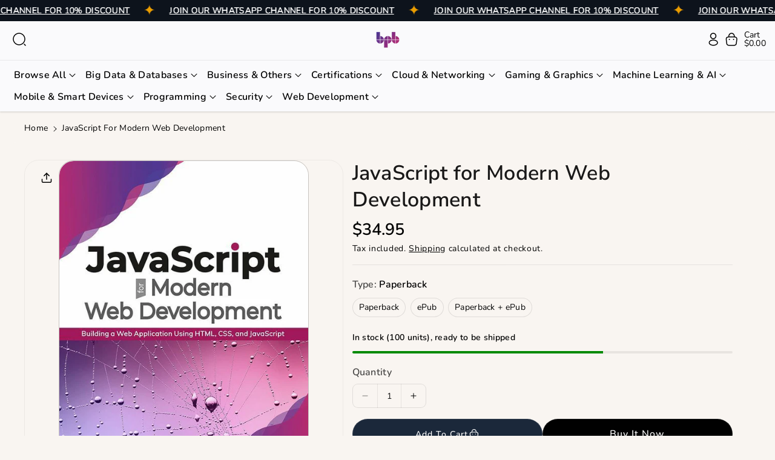

--- FILE ---
content_type: text/html; charset=utf-8
request_url: https://bpbonline.com/en-fr/products/javascript-web-development-book-ebook
body_size: 38771
content:
<!doctype html>
<html class="no-js" lang="en">
  <head>
    <meta charset="utf-8">
    <meta http-equiv="X-UA-Compatible" content="IE=edge">
    <meta name="viewport" content="width=device-width,initial-scale=1">
    <meta name="theme-color" content="">
    <link rel="canonical" href="https://bpbonline.com/en-fr/products/javascript-web-development-book-ebook">
    <link rel="preconnect" href="https://cdn.shopify.com" crossorigin><link rel="icon" type="image/png" href="//bpbonline.com/cdn/shop/files/BPB_Logo_2.png?crop=center&height=32&v=1750412836&width=32"><link rel="preconnect" href="https://fonts.shopifycdn.com" crossorigin><title>
      JavaScript Books for Beginners &amp; Advanced Developers | Web Development eBook
 &ndash; BPB Online</title>

    
      <meta name="description" content="Beginner to Expert in Web development with JavaScript: From HTML to React-Redux. Complete the journey of learning web development, starting right with the basics. The book begins with the history of web development and JavaScript, how it has evolved over these years, and how it still keeps growing with new features. Next, you will learn the basic pillars of web development - HTML, CSS, and JavaScript. JavaScript Books for Beginners &amp; Advanced Developers | Web Development eBook">
    

    

<meta property="og:site_name" content="BPB Online">
<meta property="og:url" content="https://bpbonline.com/en-fr/products/javascript-web-development-book-ebook">
<meta property="og:title" content="JavaScript Books for Beginners &amp; Advanced Developers | Web Development eBook">
<meta property="og:type" content="product">
<meta property="og:description" content="Beginner to Expert in Web development with JavaScript: From HTML to React-Redux. Complete the journey of learning web development, starting right with the basics. The book begins with the history of web development and JavaScript, how it has evolved over these years, and how it still keeps growing with new features. Next, you will learn the basic pillars of web development - HTML, CSS, and JavaScript. JavaScript Books for Beginners &amp; Advanced Developers | Web Development eBook"><meta property="og:image" content="http://bpbonline.com/cdn/shop/products/9789389328721_b41044d7-4fe5-49b6-933b-87e3392c8fc2.jpg?v=1755670104">
  <meta property="og:image:secure_url" content="https://bpbonline.com/cdn/shop/products/9789389328721_b41044d7-4fe5-49b6-933b-87e3392c8fc2.jpg?v=1755670104">
  <meta property="og:image:width" content="600">
  <meta property="og:image:height" content="800"><meta property="og:price:amount" content="14.95">
  <meta property="og:price:currency" content="USD"><meta name="twitter:site" content="@bpbonline"><meta name="twitter:card" content="summary_large_image">
<meta name="twitter:title" content="JavaScript Books for Beginners &amp; Advanced Developers | Web Development eBook">
<meta name="twitter:description" content="Beginner to Expert in Web development with JavaScript: From HTML to React-Redux. Complete the journey of learning web development, starting right with the basics. The book begins with the history of web development and JavaScript, how it has evolved over these years, and how it still keeps growing with new features. Next, you will learn the basic pillars of web development - HTML, CSS, and JavaScript. JavaScript Books for Beginners &amp; Advanced Developers | Web Development eBook">


    <script src="//bpbonline.com/cdn/shop/t/23/assets/constants.js?v=104451739851273995741754380460" defer="defer"></script>
    <script src="//bpbonline.com/cdn/shop/t/23/assets/pubsub.js?v=2921868252632587581754380460" defer="defer"></script>
    <script src="//bpbonline.com/cdn/shop/t/23/assets/global.js?v=178462278930623526551754380460" defer="defer"></script>
    <script src="//bpbonline.com/cdn/shop/t/23/assets/product-info.js?v=5885740407794573861754380460" defer="defer"></script>
    <script src="//bpbonline.com/cdn/shop/t/23/assets/product-model.js?v=177091994407974843491754380460" defer></script><script src="//bpbonline.com/cdn/shop/t/23/assets/animations.js?v=88693664871331136111754380459" defer="defer"></script><script>window.performance && window.performance.mark && window.performance.mark('shopify.content_for_header.start');</script><meta name="google-site-verification" content="rkosws3e5ci79qrPsWbvUJgevE_CB6903VLQT0eZg7A">
<meta id="shopify-digital-wallet" name="shopify-digital-wallet" content="/51400147144/digital_wallets/dialog">
<meta name="shopify-checkout-api-token" content="1733f697cba25762b2aa72a80aed4090">
<meta id="in-context-paypal-metadata" data-shop-id="51400147144" data-venmo-supported="false" data-environment="production" data-locale="en_US" data-paypal-v4="true" data-currency="USD">
<link rel="alternate" hreflang="x-default" href="https://bpbonline.com/products/javascript-web-development-book-ebook">
<link rel="alternate" hreflang="en" href="https://bpbonline.com/products/javascript-web-development-book-ebook">
<link rel="alternate" hreflang="en-FR" href="https://bpbonline.com/en-fr/products/javascript-web-development-book-ebook">
<link rel="alternate" hreflang="en-GB" href="https://bpbonline.com/en-gb/products/javascript-web-development-book-ebook">
<link rel="alternate" type="application/json+oembed" href="https://bpbonline.com/en-fr/products/javascript-web-development-book-ebook.oembed">
<script async="async" src="/checkouts/internal/preloads.js?locale=en-FR"></script>
<script id="shopify-features" type="application/json">{"accessToken":"1733f697cba25762b2aa72a80aed4090","betas":["rich-media-storefront-analytics"],"domain":"bpbonline.com","predictiveSearch":true,"shopId":51400147144,"locale":"en"}</script>
<script>var Shopify = Shopify || {};
Shopify.shop = "bpbusa.myshopify.com";
Shopify.locale = "en";
Shopify.currency = {"active":"USD","rate":"1.0"};
Shopify.country = "FR";
Shopify.theme = {"name":"Cello 3.0.1","id":142145224904,"schema_name":"Cello","schema_version":"3.0.1","theme_store_id":2328,"role":"main"};
Shopify.theme.handle = "null";
Shopify.theme.style = {"id":null,"handle":null};
Shopify.cdnHost = "bpbonline.com/cdn";
Shopify.routes = Shopify.routes || {};
Shopify.routes.root = "/en-fr/";</script>
<script type="module">!function(o){(o.Shopify=o.Shopify||{}).modules=!0}(window);</script>
<script>!function(o){function n(){var o=[];function n(){o.push(Array.prototype.slice.apply(arguments))}return n.q=o,n}var t=o.Shopify=o.Shopify||{};t.loadFeatures=n(),t.autoloadFeatures=n()}(window);</script>
<script id="shop-js-analytics" type="application/json">{"pageType":"product"}</script>
<script defer="defer" async type="module" src="//bpbonline.com/cdn/shopifycloud/shop-js/modules/v2/client.init-shop-cart-sync_IZsNAliE.en.esm.js"></script>
<script defer="defer" async type="module" src="//bpbonline.com/cdn/shopifycloud/shop-js/modules/v2/chunk.common_0OUaOowp.esm.js"></script>
<script type="module">
  await import("//bpbonline.com/cdn/shopifycloud/shop-js/modules/v2/client.init-shop-cart-sync_IZsNAliE.en.esm.js");
await import("//bpbonline.com/cdn/shopifycloud/shop-js/modules/v2/chunk.common_0OUaOowp.esm.js");

  window.Shopify.SignInWithShop?.initShopCartSync?.({"fedCMEnabled":true,"windoidEnabled":true});

</script>
<script>(function() {
  var isLoaded = false;
  function asyncLoad() {
    if (isLoaded) return;
    isLoaded = true;
    var urls = ["https:\/\/cdn.shopify.com\/s\/files\/1\/0514\/0014\/7144\/t\/3\/assets\/globo.filter.init.js?shop=bpbusa.myshopify.com","\/\/social-login.oxiapps.com\/api\/init?vt=928349\u0026shop=bpbusa.myshopify.com","https:\/\/seo.apps.avada.io\/avada-seo-installed.js?shop=bpbusa.myshopify.com"];
    for (var i = 0; i < urls.length; i++) {
      var s = document.createElement('script');
      s.type = 'text/javascript';
      s.async = true;
      s.src = urls[i];
      var x = document.getElementsByTagName('script')[0];
      x.parentNode.insertBefore(s, x);
    }
  };
  if(window.attachEvent) {
    window.attachEvent('onload', asyncLoad);
  } else {
    window.addEventListener('load', asyncLoad, false);
  }
})();</script>
<script id="__st">var __st={"a":51400147144,"offset":-18000,"reqid":"253e9cc0-3c5e-40f7-a133-3846090f8d26-1768530090","pageurl":"bpbonline.com\/en-fr\/products\/javascript-web-development-book-ebook","u":"d0979f86eb42","p":"product","rtyp":"product","rid":6873333858504};</script>
<script>window.ShopifyPaypalV4VisibilityTracking = true;</script>
<script id="captcha-bootstrap">!function(){'use strict';const t='contact',e='account',n='new_comment',o=[[t,t],['blogs',n],['comments',n],[t,'customer']],c=[[e,'customer_login'],[e,'guest_login'],[e,'recover_customer_password'],[e,'create_customer']],r=t=>t.map((([t,e])=>`form[action*='/${t}']:not([data-nocaptcha='true']) input[name='form_type'][value='${e}']`)).join(','),a=t=>()=>t?[...document.querySelectorAll(t)].map((t=>t.form)):[];function s(){const t=[...o],e=r(t);return a(e)}const i='password',u='form_key',d=['recaptcha-v3-token','g-recaptcha-response','h-captcha-response',i],f=()=>{try{return window.sessionStorage}catch{return}},m='__shopify_v',_=t=>t.elements[u];function p(t,e,n=!1){try{const o=window.sessionStorage,c=JSON.parse(o.getItem(e)),{data:r}=function(t){const{data:e,action:n}=t;return t[m]||n?{data:e,action:n}:{data:t,action:n}}(c);for(const[e,n]of Object.entries(r))t.elements[e]&&(t.elements[e].value=n);n&&o.removeItem(e)}catch(o){console.error('form repopulation failed',{error:o})}}const l='form_type',E='cptcha';function T(t){t.dataset[E]=!0}const w=window,h=w.document,L='Shopify',v='ce_forms',y='captcha';let A=!1;((t,e)=>{const n=(g='f06e6c50-85a8-45c8-87d0-21a2b65856fe',I='https://cdn.shopify.com/shopifycloud/storefront-forms-hcaptcha/ce_storefront_forms_captcha_hcaptcha.v1.5.2.iife.js',D={infoText:'Protected by hCaptcha',privacyText:'Privacy',termsText:'Terms'},(t,e,n)=>{const o=w[L][v],c=o.bindForm;if(c)return c(t,g,e,D).then(n);var r;o.q.push([[t,g,e,D],n]),r=I,A||(h.body.append(Object.assign(h.createElement('script'),{id:'captcha-provider',async:!0,src:r})),A=!0)});var g,I,D;w[L]=w[L]||{},w[L][v]=w[L][v]||{},w[L][v].q=[],w[L][y]=w[L][y]||{},w[L][y].protect=function(t,e){n(t,void 0,e),T(t)},Object.freeze(w[L][y]),function(t,e,n,w,h,L){const[v,y,A,g]=function(t,e,n){const i=e?o:[],u=t?c:[],d=[...i,...u],f=r(d),m=r(i),_=r(d.filter((([t,e])=>n.includes(e))));return[a(f),a(m),a(_),s()]}(w,h,L),I=t=>{const e=t.target;return e instanceof HTMLFormElement?e:e&&e.form},D=t=>v().includes(t);t.addEventListener('submit',(t=>{const e=I(t);if(!e)return;const n=D(e)&&!e.dataset.hcaptchaBound&&!e.dataset.recaptchaBound,o=_(e),c=g().includes(e)&&(!o||!o.value);(n||c)&&t.preventDefault(),c&&!n&&(function(t){try{if(!f())return;!function(t){const e=f();if(!e)return;const n=_(t);if(!n)return;const o=n.value;o&&e.removeItem(o)}(t);const e=Array.from(Array(32),(()=>Math.random().toString(36)[2])).join('');!function(t,e){_(t)||t.append(Object.assign(document.createElement('input'),{type:'hidden',name:u})),t.elements[u].value=e}(t,e),function(t,e){const n=f();if(!n)return;const o=[...t.querySelectorAll(`input[type='${i}']`)].map((({name:t})=>t)),c=[...d,...o],r={};for(const[a,s]of new FormData(t).entries())c.includes(a)||(r[a]=s);n.setItem(e,JSON.stringify({[m]:1,action:t.action,data:r}))}(t,e)}catch(e){console.error('failed to persist form',e)}}(e),e.submit())}));const S=(t,e)=>{t&&!t.dataset[E]&&(n(t,e.some((e=>e===t))),T(t))};for(const o of['focusin','change'])t.addEventListener(o,(t=>{const e=I(t);D(e)&&S(e,y())}));const B=e.get('form_key'),M=e.get(l),P=B&&M;t.addEventListener('DOMContentLoaded',(()=>{const t=y();if(P)for(const e of t)e.elements[l].value===M&&p(e,B);[...new Set([...A(),...v().filter((t=>'true'===t.dataset.shopifyCaptcha))])].forEach((e=>S(e,t)))}))}(h,new URLSearchParams(w.location.search),n,t,e,['guest_login'])})(!0,!0)}();</script>
<script integrity="sha256-4kQ18oKyAcykRKYeNunJcIwy7WH5gtpwJnB7kiuLZ1E=" data-source-attribution="shopify.loadfeatures" defer="defer" src="//bpbonline.com/cdn/shopifycloud/storefront/assets/storefront/load_feature-a0a9edcb.js" crossorigin="anonymous"></script>
<script data-source-attribution="shopify.dynamic_checkout.dynamic.init">var Shopify=Shopify||{};Shopify.PaymentButton=Shopify.PaymentButton||{isStorefrontPortableWallets:!0,init:function(){window.Shopify.PaymentButton.init=function(){};var t=document.createElement("script");t.src="https://bpbonline.com/cdn/shopifycloud/portable-wallets/latest/portable-wallets.en.js",t.type="module",document.head.appendChild(t)}};
</script>
<script data-source-attribution="shopify.dynamic_checkout.buyer_consent">
  function portableWalletsHideBuyerConsent(e){var t=document.getElementById("shopify-buyer-consent"),n=document.getElementById("shopify-subscription-policy-button");t&&n&&(t.classList.add("hidden"),t.setAttribute("aria-hidden","true"),n.removeEventListener("click",e))}function portableWalletsShowBuyerConsent(e){var t=document.getElementById("shopify-buyer-consent"),n=document.getElementById("shopify-subscription-policy-button");t&&n&&(t.classList.remove("hidden"),t.removeAttribute("aria-hidden"),n.addEventListener("click",e))}window.Shopify?.PaymentButton&&(window.Shopify.PaymentButton.hideBuyerConsent=portableWalletsHideBuyerConsent,window.Shopify.PaymentButton.showBuyerConsent=portableWalletsShowBuyerConsent);
</script>
<script>
  function portableWalletsCleanup(e){e&&e.src&&console.error("Failed to load portable wallets script "+e.src);var t=document.querySelectorAll("shopify-accelerated-checkout .shopify-payment-button__skeleton, shopify-accelerated-checkout-cart .wallet-cart-button__skeleton"),e=document.getElementById("shopify-buyer-consent");for(let e=0;e<t.length;e++)t[e].remove();e&&e.remove()}function portableWalletsNotLoadedAsModule(e){e instanceof ErrorEvent&&"string"==typeof e.message&&e.message.includes("import.meta")&&"string"==typeof e.filename&&e.filename.includes("portable-wallets")&&(window.removeEventListener("error",portableWalletsNotLoadedAsModule),window.Shopify.PaymentButton.failedToLoad=e,"loading"===document.readyState?document.addEventListener("DOMContentLoaded",window.Shopify.PaymentButton.init):window.Shopify.PaymentButton.init())}window.addEventListener("error",portableWalletsNotLoadedAsModule);
</script>

<script type="module" src="https://bpbonline.com/cdn/shopifycloud/portable-wallets/latest/portable-wallets.en.js" onError="portableWalletsCleanup(this)" crossorigin="anonymous"></script>
<script nomodule>
  document.addEventListener("DOMContentLoaded", portableWalletsCleanup);
</script>

<link id="shopify-accelerated-checkout-styles" rel="stylesheet" media="screen" href="https://bpbonline.com/cdn/shopifycloud/portable-wallets/latest/accelerated-checkout-backwards-compat.css" crossorigin="anonymous">
<style id="shopify-accelerated-checkout-cart">
        #shopify-buyer-consent {
  margin-top: 1em;
  display: inline-block;
  width: 100%;
}

#shopify-buyer-consent.hidden {
  display: none;
}

#shopify-subscription-policy-button {
  background: none;
  border: none;
  padding: 0;
  text-decoration: underline;
  font-size: inherit;
  cursor: pointer;
}

#shopify-subscription-policy-button::before {
  box-shadow: none;
}

      </style>

<script>window.performance && window.performance.mark && window.performance.mark('shopify.content_for_header.end');</script>


    <style data-shopify>
      @font-face {
  font-family: Nunito;
  font-weight: 400;
  font-style: normal;
  font-display: swap;
  src: url("//bpbonline.com/cdn/fonts/nunito/nunito_n4.fc49103dc396b42cae9460289072d384b6c6eb63.woff2") format("woff2"),
       url("//bpbonline.com/cdn/fonts/nunito/nunito_n4.5d26d13beeac3116db2479e64986cdeea4c8fbdd.woff") format("woff");
}


      @font-face {
  font-family: Nunito;
  font-weight: 500;
  font-style: normal;
  font-display: swap;
  src: url("//bpbonline.com/cdn/fonts/nunito/nunito_n5.a0f0edcf8fc7e6ef641de980174adff4690e50c2.woff2") format("woff2"),
       url("//bpbonline.com/cdn/fonts/nunito/nunito_n5.b31690ac83c982675aeba15b7e6c0a6ec38755b3.woff") format("woff");
}

      @font-face {
  font-family: Nunito;
  font-weight: 600;
  font-style: normal;
  font-display: swap;
  src: url("//bpbonline.com/cdn/fonts/nunito/nunito_n6.1a6c50dce2e2b3b0d31e02dbd9146b5064bea503.woff2") format("woff2"),
       url("//bpbonline.com/cdn/fonts/nunito/nunito_n6.6b124f3eac46044b98c99f2feb057208e260962f.woff") format("woff");
}

      @font-face {
  font-family: Nunito;
  font-weight: 700;
  font-style: normal;
  font-display: swap;
  src: url("//bpbonline.com/cdn/fonts/nunito/nunito_n7.37cf9b8cf43b3322f7e6e13ad2aad62ab5dc9109.woff2") format("woff2"),
       url("//bpbonline.com/cdn/fonts/nunito/nunito_n7.45cfcfadc6630011252d54d5f5a2c7c98f60d5de.woff") format("woff");
}


      @font-face {
  font-family: Nunito;
  font-weight: 400;
  font-style: italic;
  font-display: swap;
  src: url("//bpbonline.com/cdn/fonts/nunito/nunito_i4.fd53bf99043ab6c570187ed42d1b49192135de96.woff2") format("woff2"),
       url("//bpbonline.com/cdn/fonts/nunito/nunito_i4.cb3876a003a73aaae5363bb3e3e99d45ec598cc6.woff") format("woff");
}

      @font-face {
  font-family: Nunito;
  font-weight: 700;
  font-style: italic;
  font-display: swap;
  src: url("//bpbonline.com/cdn/fonts/nunito/nunito_i7.3f8ba2027bc9ceb1b1764ecab15bae73f86c4632.woff2") format("woff2"),
       url("//bpbonline.com/cdn/fonts/nunito/nunito_i7.82bfb5f86ec77ada3c9f660da22064c2e46e1469.woff") format("woff");
}

      @font-face {
  font-family: "Nunito Sans";
  font-weight: 600;
  font-style: normal;
  font-display: swap;
  src: url("//bpbonline.com/cdn/fonts/nunito_sans/nunitosans_n6.6e9464eba570101a53130c8130a9e17a8eb55c21.woff2") format("woff2"),
       url("//bpbonline.com/cdn/fonts/nunito_sans/nunitosans_n6.25a0ac0c0a8a26038c7787054dd6058dfbc20fa8.woff") format("woff");
}



      
        :root,
        .color-background-1 {
        --color-background: 249,245,241;
        
          --gradient-background: #f9f5f1;
        

        

        --color-foreground: 0,0,0;
        --color-background-contrast: 211,181,152;
        --color-shadow: 18,18,18;
        --color-link-hover: 27,40,58;
        --color-button: 27,40,58;
        --color-button-text: 255,255,255;
        --color-secondary-button: 249,245,241;
        --color-secondary-button-text: 27,40,58;
        --color-badge-foreground: 0,0,0;
        --color-badge-background: 249,245,241;
        --color-badge-border: 0,0,0;
        --color-button-hover-text: 255,255,255;
        --color-bg-button-hover: 0,0,0;
        --alpha-link: 0.9;
        --alpha-button-background: 1;
        --alpha-button-border: 1;
        --alpha-badge-border: 0.1;
        color: rgb(var(--color-foreground));
        background-color: rgb(var(--color-background));
        }
      
        
        .color-background-2 {
        --color-background: 255,187,64;
        
          --gradient-background: linear-gradient(307deg, rgba(56, 78, 197, 1), rgba(203, 68, 194, 1) 32%, rgba(203, 75, 173, 1) 71%, rgba(255, 201, 104, 1) 100%);
        

        

        --color-foreground: 255,255,255;
        --color-background-contrast: 192,123,0;
        --color-shadow: 18,18,18;
        --color-link-hover: 18,18,18;
        --color-button: 255,187,64;
        --color-button-text: 0,0,0;
        --color-secondary-button: 255,187,64;
        --color-secondary-button-text: 18,18,18;
        --color-badge-foreground: 255,255,255;
        --color-badge-background: 255,187,64;
        --color-badge-border: 255,255,255;
        --color-button-hover-text: 18,18,18;
        --color-bg-button-hover: 245,245,245;
        --alpha-link: 0.9;
        --alpha-button-background: 1;
        --alpha-button-border: 1;
        --alpha-badge-border: 0.1;
        color: rgb(var(--color-foreground));
        background-color: rgb(var(--color-background));
        }
      
        
        .color-inverse {
        --color-background: 250,250,252;
        
          --gradient-background: #fafafc;
        

        

        --color-foreground: 0,0,0;
        --color-background-contrast: 170,170,204;
        --color-shadow: 129,129,129;
        --color-link-hover: 27,40,58;
        --color-button: 27,40,58;
        --color-button-text: 255,255,255;
        --color-secondary-button: 250,250,252;
        --color-secondary-button-text: 27,40,58;
        --color-badge-foreground: 0,0,0;
        --color-badge-background: 250,250,252;
        --color-badge-border: 0,0,0;
        --color-button-hover-text: 255,255,255;
        --color-bg-button-hover: 0,0,0;
        --alpha-link: 0.9;
        --alpha-button-background: 1;
        --alpha-button-border: 1;
        --alpha-badge-border: 0.1;
        color: rgb(var(--color-foreground));
        background-color: rgb(var(--color-background));
        }
      
        
        .color-accent-1 {
        --color-background: 129,10,10;
        
          --gradient-background: linear-gradient(133deg, rgba(250, 220, 54, 1) 11%, rgba(254, 98, 146, 1) 49%, rgba(250, 220, 54, 1) 87%);
        

        

        --color-foreground: 255,255,255;
        --color-background-contrast: 153,12,12;
        --color-shadow: 18,18,18;
        --color-link-hover: 18,18,18;
        --color-button: 255,255,255;
        --color-button-text: 0,0,0;
        --color-secondary-button: 129,10,10;
        --color-secondary-button-text: 255,255,255;
        --color-badge-foreground: 255,255,255;
        --color-badge-background: 129,10,10;
        --color-badge-border: 255,255,255;
        --color-button-hover-text: 0,0,0;
        --color-bg-button-hover: 249,180,47;
        --alpha-link: 0.9;
        --alpha-button-background: 1;
        --alpha-button-border: 1;
        --alpha-badge-border: 0.1;
        color: rgb(var(--color-foreground));
        background-color: rgb(var(--color-background));
        }
      
        
        .color-accent-2 {
        --color-background: 13,19,28;
        
          --gradient-background: #0d131c;
        

        

        --color-foreground: 255,255,255;
        --color-background-contrast: 109,140,187;
        --color-shadow: 18,18,18;
        --color-link-hover: 255,255,255;
        --color-button: 255,255,255;
        --color-button-text: 0,0,0;
        --color-secondary-button: 13,19,28;
        --color-secondary-button-text: 255,255,255;
        --color-badge-foreground: 255,255,255;
        --color-badge-background: 13,19,28;
        --color-badge-border: 255,255,255;
        --color-button-hover-text: 255,255,255;
        --color-bg-button-hover: 27,40,58;
        --alpha-link: 0.9;
        --alpha-button-background: 1;
        --alpha-button-border: 1;
        --alpha-badge-border: 0.1;
        color: rgb(var(--color-foreground));
        background-color: rgb(var(--color-background));
        }
      
        
        .color-scheme-abe3bc68-5409-41dd-abcf-8f9ac474947a {
        --color-background: 245,245,245;
        
          --gradient-background: #f5f5f5;
        

        

        --color-foreground: 18,18,18;
        --color-background-contrast: 181,181,181;
        --color-shadow: 18,18,18;
        --color-link-hover: 249,180,47;
        --color-button: 0,0,0;
        --color-button-text: 255,255,255;
        --color-secondary-button: 245,245,245;
        --color-secondary-button-text: 249,180,47;
        --color-badge-foreground: 18,18,18;
        --color-badge-background: 245,245,245;
        --color-badge-border: 18,18,18;
        --color-button-hover-text: 0,0,0;
        --color-bg-button-hover: 249,180,47;
        --alpha-link: 0.9;
        --alpha-button-background: 1;
        --alpha-button-border: 1;
        --alpha-badge-border: 0.1;
        color: rgb(var(--color-foreground));
        background-color: rgb(var(--color-background));
        }
      
        
        .color-scheme-3afc76fd-ff14-4667-9c9c-7341154ec567 {
        --color-background: 255,255,255;
        
          --gradient-background: #ffffff;
        

        

        --color-foreground: 0,0,0;
        --color-background-contrast: 191,191,191;
        --color-shadow: 18,18,18;
        --color-link-hover: 27,40,58;
        --color-button: 27,40,58;
        --color-button-text: 255,255,255;
        --color-secondary-button: 255,255,255;
        --color-secondary-button-text: 27,40,58;
        --color-badge-foreground: 0,0,0;
        --color-badge-background: 255,255,255;
        --color-badge-border: 0,0,0;
        --color-button-hover-text: 255,255,255;
        --color-bg-button-hover: 0,0,0;
        --alpha-link: 0.9;
        --alpha-button-background: 1;
        --alpha-button-border: 1;
        --alpha-badge-border: 0.1;
        color: rgb(var(--color-foreground));
        background-color: rgb(var(--color-background));
        }
      
        
        .color-scheme-ac98db09-99a8-4c50-9e5f-a5a1ef78248d {
        --color-background: 249,245,241;
        
          --gradient-background: #f9f5f1;
        

        

        --color-foreground: 0,0,0;
        --color-background-contrast: 211,181,152;
        --color-shadow: 18,18,18;
        --color-link-hover: 27,40,58;
        --color-button: 27,40,58;
        --color-button-text: 255,255,255;
        --color-secondary-button: 249,245,241;
        --color-secondary-button-text: 27,40,58;
        --color-badge-foreground: 0,0,0;
        --color-badge-background: 249,245,241;
        --color-badge-border: 0,0,0;
        --color-button-hover-text: 255,255,255;
        --color-bg-button-hover: 0,0,0;
        --alpha-link: 0.9;
        --alpha-button-background: 1;
        --alpha-button-border: 1;
        --alpha-badge-border: 0.1;
        color: rgb(var(--color-foreground));
        background-color: rgb(var(--color-background));
        }
      

      body, .color-background-1, .color-background-2, .color-inverse, .color-accent-1, .color-accent-2, .color-scheme-abe3bc68-5409-41dd-abcf-8f9ac474947a, .color-scheme-3afc76fd-ff14-4667-9c9c-7341154ec567, .color-scheme-ac98db09-99a8-4c50-9e5f-a5a1ef78248d {
      background-color: rgb(var(--color-background));
      background: var(--gradient-background);
      }

      :root {
      --color-wbprogscolor: ;
      --border--color: #818181; 
      --border-width: 1px;
      --border-style: solid;
      --white-color: #ffffff;
      --discount-price-color: #df2c21;
      --font-body-family: Nunito, sans-serif;
      --font-body-style: normal;
      --font-body-weight: 400;
      --font-body-weight-medium: 500;
      --font-body-weight-semibold: 600;
      --font-body-weight-bold: 700;


      --font-heading-family: "Nunito Sans", sans-serif;
      --font-heading-style: normal;
      --font-heading-weight: 600; 
      --font-body-scale: 1.0;
      --font-heading-scale: 1.0;

        --media-padding: px;
        --media-border-opacity: 0.0;
        --media-border-width: 0px;
        --media-radius: 24px;
        --media-shadow-opacity: 0.0;
        --media-shadow-horizontal-offset: 0px;
        --media-shadow-vertical-offset: 0px;
        --media-shadow-blur-radius: 0px;
        --media-shadow-visible: 0;

        --page-width: 160rem;
        --page-width-margin: 0rem;

        --product-card-font-type: heading;
        --product-card-image-padding: 0.0rem;
        --product-card-corner-radius: 2.4rem;
        --product-card-text-alignment: center;
        --product-card-border-width: 0.1rem;
        --product-card-border-opacity: 0.1;
        --product-card-shadow-opacity: 0.0;
        --product-card-shadow-visible: 0;
        --product-card-shadow-horizontal-offset: 0.0rem;
        --product-card-shadow-vertical-offset: 0.0rem;
        --product-card-shadow-blur-radius: 0.0rem;

        --collection-card-font-type: body;
        --collection-card-image-padding: 0.0rem;
        --collection-card-corner-radius: 2.0rem;
        --collection-card-text-alignment: center;
        --collection-card-border-width: 0.1rem;
        --collection-card-border-opacity: 0.05;
        --collection-card-shadow-opacity: 0.1;
        --collection-card-shadow-visible: 1;
        --collection-card-shadow-horizontal-offset: 0.0rem;
        --collection-card-shadow-vertical-offset: 0.0rem;
        --collection-card-shadow-blur-radius: 0.0rem;

        --blog-card-font-type: heading;
        --blog-card-image-padding: 1.6rem;
        --blog-card-corner-radius: 2.4rem;
        --blog-card-text-alignment: center;
        --blog-card-border-width: 0.1rem;
        --blog-card-border-opacity: 0.1;
        --blog-card-shadow-opacity: 0.0;
        --blog-card-shadow-visible: 0;
        --blog-card-shadow-horizontal-offset: 0.0rem;
        --blog-card-shadow-vertical-offset: 0.4rem;
        --blog-card-shadow-blur-radius: 0.5rem;

        --badge-corner-radius: 0.6rem;

        --popup-border-width: 1px;
        --popup-border-opacity: 0.1;
        --popup-corner-radius: 24px;
        --popup-shadow-opacity: 0.0;
        --popup-shadow-horizontal-offset: 0px;
        --popup-shadow-vertical-offset: 0px;
        --popup-shadow-blur-radius: 0px;

        --drawer-border-width: 1px;
        --drawer-border-opacity: 0.1;
        --drawer-corner-radius: 0px;
        --drawer-shadow-opacity: 0.0;
        --drawer-shadow-horizontal-offset: 0px;
        --drawer-shadow-vertical-offset: 0px;
        --drawer-shadow-blur-radius: 0px;

        --grid-desktop-vertical-spacing: 30px;
        --grid-desktop-horizontal-spacing: 30px;
        --grid-mobile-vertical-spacing: 15px;
        --grid-mobile-horizontal-spacing: 15px;

        --text-boxes-border-opacity: 0.1;
        --text-boxes-border-width: 1px;
        --text-boxes-radius: 24px;
        --text-boxes-shadow-opacity: 0.0;
        --text-boxes-shadow-visible: 0;
        --text-boxes-shadow-horizontal-offset: 0px;
        --text-boxes-shadow-vertical-offset: 0px;
        --text-boxes-shadow-blur-radius: 0px;

        --bg-radius: 24px;

        --buttons-radius: 38px;
        --buttons-radius-outset: 39px;
        --buttons-border-width: 1px;
        --buttons-border-opacity: 0.05;
        --buttons-shadow-opacity: 0.0;
        --buttons-shadow-visible: 0;
        --buttons-shadow-horizontal-offset: 0px;
        --buttons-shadow-vertical-offset: 0px;
        --buttons-shadow-blur-radius: 0px;
        --buttons-border-offset: 0.3px;

        --inputs-radius: 24px;
        --inputs-border-width: 1px;
        --inputs-border-opacity: 0.1;
        --inputs-shadow-opacity: 0.0;
        --inputs-shadow-horizontal-offset: 0px;
        --inputs-margin-offset: 0px;
        --inputs-shadow-vertical-offset: 0px;
        --inputs-shadow-blur-radius: 0px;
        --inputs-radius-outset: 25px;

        --variant-pills-radius: 20px;
        --variant-pills-border-width: 1px;
        --variant-pills-border-opacity: 0.1;
        --variant-pills-shadow-opacity: 0.0;
        --variant-pills-shadow-horizontal-offset: 0px;
        --variant-pills-shadow-vertical-offset: 0px;
        --variant-pills-shadow-blur-radius: 0px;

        --sale-bg-color: #0273ed;
        --sale-text-color: #ffffff;
        
        --percentage-sale-bg-color: #df2c21;
        --percentage-sale-text-color: #ffffff;

        --new-bg-color: #62e483;
        --new-text-color: #000000;

        --soldout-bg-color: #ffffff;
        --soldout-text-color: #000000;
      }
      *,
      *::before,
      *::after {
        box-sizing: inherit;
      }
      html {
        box-sizing: border-box;
        font-size: calc(var(--font-body-scale) * 62.5%);
        height: 100%;
      }
      body {
        font-size: calc(var(--font-body-scale) * 14px);
        font-family: var(--font-body-family);
        font-style: var(--font-body-style);
        font-weight: var(--font-body-weight);
        color: rgb(var(--color-foreground));
        /* display: grid;
        grid-template-rows: auto auto auto 1fr auto auto; */
        grid-template-columns: 100%;
        min-height: 100%;
        margin: 0;
        line-height: calc(1 + 0.8 / var(--font-body-scale));
      }
      
        .product-card-wrapper .card__heading{
          font-family: var(--font-heading-family);
        }
      
      
        .collection-card-wrapper .card__heading{
          font-family: var(--font-body-family);
        }
        
      
        .header-wrapper .blog_title, 
        .article-card-wrapper .card__heading{
          font-family: var(--font-heading-family);
        }
      
    </style> 
    <link href="//bpbonline.com/cdn/shop/t/23/assets/base.css?v=5378087113183551151754380459" rel="stylesheet" type="text/css" media="all" />
<link rel="preload" as="font" href="//bpbonline.com/cdn/fonts/nunito/nunito_n4.fc49103dc396b42cae9460289072d384b6c6eb63.woff2" type="font/woff2" crossorigin><link rel="preload" as="font" href="//bpbonline.com/cdn/fonts/nunito_sans/nunitosans_n6.6e9464eba570101a53130c8130a9e17a8eb55c21.woff2" type="font/woff2" crossorigin><script>document.documentElement.className = document.documentElement.className.replace('no-js', 'js');
    if (Shopify.designMode) {
      document.documentElement.classList.add('shopify-design-mode');
    } 
    </script>
  <link href="https://monorail-edge.shopifysvc.com" rel="dns-prefetch">
<script>(function(){if ("sendBeacon" in navigator && "performance" in window) {try {var session_token_from_headers = performance.getEntriesByType('navigation')[0].serverTiming.find(x => x.name == '_s').description;} catch {var session_token_from_headers = undefined;}var session_cookie_matches = document.cookie.match(/_shopify_s=([^;]*)/);var session_token_from_cookie = session_cookie_matches && session_cookie_matches.length === 2 ? session_cookie_matches[1] : "";var session_token = session_token_from_headers || session_token_from_cookie || "";function handle_abandonment_event(e) {var entries = performance.getEntries().filter(function(entry) {return /monorail-edge.shopifysvc.com/.test(entry.name);});if (!window.abandonment_tracked && entries.length === 0) {window.abandonment_tracked = true;var currentMs = Date.now();var navigation_start = performance.timing.navigationStart;var payload = {shop_id: 51400147144,url: window.location.href,navigation_start,duration: currentMs - navigation_start,session_token,page_type: "product"};window.navigator.sendBeacon("https://monorail-edge.shopifysvc.com/v1/produce", JSON.stringify({schema_id: "online_store_buyer_site_abandonment/1.1",payload: payload,metadata: {event_created_at_ms: currentMs,event_sent_at_ms: currentMs}}));}}window.addEventListener('pagehide', handle_abandonment_event);}}());</script>
<script id="web-pixels-manager-setup">(function e(e,d,r,n,o){if(void 0===o&&(o={}),!Boolean(null===(a=null===(i=window.Shopify)||void 0===i?void 0:i.analytics)||void 0===a?void 0:a.replayQueue)){var i,a;window.Shopify=window.Shopify||{};var t=window.Shopify;t.analytics=t.analytics||{};var s=t.analytics;s.replayQueue=[],s.publish=function(e,d,r){return s.replayQueue.push([e,d,r]),!0};try{self.performance.mark("wpm:start")}catch(e){}var l=function(){var e={modern:/Edge?\/(1{2}[4-9]|1[2-9]\d|[2-9]\d{2}|\d{4,})\.\d+(\.\d+|)|Firefox\/(1{2}[4-9]|1[2-9]\d|[2-9]\d{2}|\d{4,})\.\d+(\.\d+|)|Chrom(ium|e)\/(9{2}|\d{3,})\.\d+(\.\d+|)|(Maci|X1{2}).+ Version\/(15\.\d+|(1[6-9]|[2-9]\d|\d{3,})\.\d+)([,.]\d+|)( \(\w+\)|)( Mobile\/\w+|) Safari\/|Chrome.+OPR\/(9{2}|\d{3,})\.\d+\.\d+|(CPU[ +]OS|iPhone[ +]OS|CPU[ +]iPhone|CPU IPhone OS|CPU iPad OS)[ +]+(15[._]\d+|(1[6-9]|[2-9]\d|\d{3,})[._]\d+)([._]\d+|)|Android:?[ /-](13[3-9]|1[4-9]\d|[2-9]\d{2}|\d{4,})(\.\d+|)(\.\d+|)|Android.+Firefox\/(13[5-9]|1[4-9]\d|[2-9]\d{2}|\d{4,})\.\d+(\.\d+|)|Android.+Chrom(ium|e)\/(13[3-9]|1[4-9]\d|[2-9]\d{2}|\d{4,})\.\d+(\.\d+|)|SamsungBrowser\/([2-9]\d|\d{3,})\.\d+/,legacy:/Edge?\/(1[6-9]|[2-9]\d|\d{3,})\.\d+(\.\d+|)|Firefox\/(5[4-9]|[6-9]\d|\d{3,})\.\d+(\.\d+|)|Chrom(ium|e)\/(5[1-9]|[6-9]\d|\d{3,})\.\d+(\.\d+|)([\d.]+$|.*Safari\/(?![\d.]+ Edge\/[\d.]+$))|(Maci|X1{2}).+ Version\/(10\.\d+|(1[1-9]|[2-9]\d|\d{3,})\.\d+)([,.]\d+|)( \(\w+\)|)( Mobile\/\w+|) Safari\/|Chrome.+OPR\/(3[89]|[4-9]\d|\d{3,})\.\d+\.\d+|(CPU[ +]OS|iPhone[ +]OS|CPU[ +]iPhone|CPU IPhone OS|CPU iPad OS)[ +]+(10[._]\d+|(1[1-9]|[2-9]\d|\d{3,})[._]\d+)([._]\d+|)|Android:?[ /-](13[3-9]|1[4-9]\d|[2-9]\d{2}|\d{4,})(\.\d+|)(\.\d+|)|Mobile Safari.+OPR\/([89]\d|\d{3,})\.\d+\.\d+|Android.+Firefox\/(13[5-9]|1[4-9]\d|[2-9]\d{2}|\d{4,})\.\d+(\.\d+|)|Android.+Chrom(ium|e)\/(13[3-9]|1[4-9]\d|[2-9]\d{2}|\d{4,})\.\d+(\.\d+|)|Android.+(UC? ?Browser|UCWEB|U3)[ /]?(15\.([5-9]|\d{2,})|(1[6-9]|[2-9]\d|\d{3,})\.\d+)\.\d+|SamsungBrowser\/(5\.\d+|([6-9]|\d{2,})\.\d+)|Android.+MQ{2}Browser\/(14(\.(9|\d{2,})|)|(1[5-9]|[2-9]\d|\d{3,})(\.\d+|))(\.\d+|)|K[Aa][Ii]OS\/(3\.\d+|([4-9]|\d{2,})\.\d+)(\.\d+|)/},d=e.modern,r=e.legacy,n=navigator.userAgent;return n.match(d)?"modern":n.match(r)?"legacy":"unknown"}(),u="modern"===l?"modern":"legacy",c=(null!=n?n:{modern:"",legacy:""})[u],f=function(e){return[e.baseUrl,"/wpm","/b",e.hashVersion,"modern"===e.buildTarget?"m":"l",".js"].join("")}({baseUrl:d,hashVersion:r,buildTarget:u}),m=function(e){var d=e.version,r=e.bundleTarget,n=e.surface,o=e.pageUrl,i=e.monorailEndpoint;return{emit:function(e){var a=e.status,t=e.errorMsg,s=(new Date).getTime(),l=JSON.stringify({metadata:{event_sent_at_ms:s},events:[{schema_id:"web_pixels_manager_load/3.1",payload:{version:d,bundle_target:r,page_url:o,status:a,surface:n,error_msg:t},metadata:{event_created_at_ms:s}}]});if(!i)return console&&console.warn&&console.warn("[Web Pixels Manager] No Monorail endpoint provided, skipping logging."),!1;try{return self.navigator.sendBeacon.bind(self.navigator)(i,l)}catch(e){}var u=new XMLHttpRequest;try{return u.open("POST",i,!0),u.setRequestHeader("Content-Type","text/plain"),u.send(l),!0}catch(e){return console&&console.warn&&console.warn("[Web Pixels Manager] Got an unhandled error while logging to Monorail."),!1}}}}({version:r,bundleTarget:l,surface:e.surface,pageUrl:self.location.href,monorailEndpoint:e.monorailEndpoint});try{o.browserTarget=l,function(e){var d=e.src,r=e.async,n=void 0===r||r,o=e.onload,i=e.onerror,a=e.sri,t=e.scriptDataAttributes,s=void 0===t?{}:t,l=document.createElement("script"),u=document.querySelector("head"),c=document.querySelector("body");if(l.async=n,l.src=d,a&&(l.integrity=a,l.crossOrigin="anonymous"),s)for(var f in s)if(Object.prototype.hasOwnProperty.call(s,f))try{l.dataset[f]=s[f]}catch(e){}if(o&&l.addEventListener("load",o),i&&l.addEventListener("error",i),u)u.appendChild(l);else{if(!c)throw new Error("Did not find a head or body element to append the script");c.appendChild(l)}}({src:f,async:!0,onload:function(){if(!function(){var e,d;return Boolean(null===(d=null===(e=window.Shopify)||void 0===e?void 0:e.analytics)||void 0===d?void 0:d.initialized)}()){var d=window.webPixelsManager.init(e)||void 0;if(d){var r=window.Shopify.analytics;r.replayQueue.forEach((function(e){var r=e[0],n=e[1],o=e[2];d.publishCustomEvent(r,n,o)})),r.replayQueue=[],r.publish=d.publishCustomEvent,r.visitor=d.visitor,r.initialized=!0}}},onerror:function(){return m.emit({status:"failed",errorMsg:"".concat(f," has failed to load")})},sri:function(e){var d=/^sha384-[A-Za-z0-9+/=]+$/;return"string"==typeof e&&d.test(e)}(c)?c:"",scriptDataAttributes:o}),m.emit({status:"loading"})}catch(e){m.emit({status:"failed",errorMsg:(null==e?void 0:e.message)||"Unknown error"})}}})({shopId: 51400147144,storefrontBaseUrl: "https://bpbonline.com",extensionsBaseUrl: "https://extensions.shopifycdn.com/cdn/shopifycloud/web-pixels-manager",monorailEndpoint: "https://monorail-edge.shopifysvc.com/unstable/produce_batch",surface: "storefront-renderer",enabledBetaFlags: ["2dca8a86"],webPixelsConfigList: [{"id":"440762568","configuration":"{\"config\":\"{\\\"pixel_id\\\":\\\"AW-643800385\\\",\\\"target_country\\\":\\\"US\\\",\\\"gtag_events\\\":[{\\\"type\\\":\\\"search\\\",\\\"action_label\\\":\\\"AW-643800385\\\/0KbMCNq10KMCEMG6_rIC\\\"},{\\\"type\\\":\\\"begin_checkout\\\",\\\"action_label\\\":\\\"AW-643800385\\\/4nkMCNe10KMCEMG6_rIC\\\"},{\\\"type\\\":\\\"view_item\\\",\\\"action_label\\\":[\\\"AW-643800385\\\/snqwCNG10KMCEMG6_rIC\\\",\\\"MC-Q2MN89JCDP\\\"]},{\\\"type\\\":\\\"purchase\\\",\\\"action_label\\\":[\\\"AW-643800385\\\/zMcwCM610KMCEMG6_rIC\\\",\\\"MC-Q2MN89JCDP\\\"]},{\\\"type\\\":\\\"page_view\\\",\\\"action_label\\\":[\\\"AW-643800385\\\/PNpPCMu10KMCEMG6_rIC\\\",\\\"MC-Q2MN89JCDP\\\"]},{\\\"type\\\":\\\"add_payment_info\\\",\\\"action_label\\\":\\\"AW-643800385\\\/JgqkCN210KMCEMG6_rIC\\\"},{\\\"type\\\":\\\"add_to_cart\\\",\\\"action_label\\\":\\\"AW-643800385\\\/ORvfCNS10KMCEMG6_rIC\\\"}],\\\"enable_monitoring_mode\\\":false}\"}","eventPayloadVersion":"v1","runtimeContext":"OPEN","scriptVersion":"b2a88bafab3e21179ed38636efcd8a93","type":"APP","apiClientId":1780363,"privacyPurposes":[],"dataSharingAdjustments":{"protectedCustomerApprovalScopes":["read_customer_address","read_customer_email","read_customer_name","read_customer_personal_data","read_customer_phone"]}},{"id":"158204104","configuration":"{\"pixel_id\":\"561688101484145\",\"pixel_type\":\"facebook_pixel\",\"metaapp_system_user_token\":\"-\"}","eventPayloadVersion":"v1","runtimeContext":"OPEN","scriptVersion":"ca16bc87fe92b6042fbaa3acc2fbdaa6","type":"APP","apiClientId":2329312,"privacyPurposes":["ANALYTICS","MARKETING","SALE_OF_DATA"],"dataSharingAdjustments":{"protectedCustomerApprovalScopes":["read_customer_address","read_customer_email","read_customer_name","read_customer_personal_data","read_customer_phone"]}},{"id":"shopify-app-pixel","configuration":"{}","eventPayloadVersion":"v1","runtimeContext":"STRICT","scriptVersion":"0450","apiClientId":"shopify-pixel","type":"APP","privacyPurposes":["ANALYTICS","MARKETING"]},{"id":"shopify-custom-pixel","eventPayloadVersion":"v1","runtimeContext":"LAX","scriptVersion":"0450","apiClientId":"shopify-pixel","type":"CUSTOM","privacyPurposes":["ANALYTICS","MARKETING"]}],isMerchantRequest: false,initData: {"shop":{"name":"BPB Online","paymentSettings":{"currencyCode":"USD"},"myshopifyDomain":"bpbusa.myshopify.com","countryCode":"IN","storefrontUrl":"https:\/\/bpbonline.com\/en-fr"},"customer":null,"cart":null,"checkout":null,"productVariants":[{"price":{"amount":34.95,"currencyCode":"USD"},"product":{"title":"JavaScript for Modern Web Development","vendor":"Abhilasha Sinha, Ranjit Battewad, Alok Ranjan","id":"6873333858504","untranslatedTitle":"JavaScript for Modern Web Development","url":"\/en-fr\/products\/javascript-web-development-book-ebook","type":"Book"},"id":"40325145133256","image":{"src":"\/\/bpbonline.com\/cdn\/shop\/products\/9789389328721_b41044d7-4fe5-49b6-933b-87e3392c8fc2.jpg?v=1755670104"},"sku":"9789389328721","title":"Paperback","untranslatedTitle":"Paperback"},{"price":{"amount":14.95,"currencyCode":"USD"},"product":{"title":"JavaScript for Modern Web Development","vendor":"Abhilasha Sinha, Ranjit Battewad, Alok Ranjan","id":"6873333858504","untranslatedTitle":"JavaScript for Modern Web Development","url":"\/en-fr\/products\/javascript-web-development-book-ebook","type":"Book"},"id":"44765127278792","image":{"src":"\/\/bpbonline.com\/cdn\/shop\/products\/9789389328721_b41044d7-4fe5-49b6-933b-87e3392c8fc2.jpg?v=1755670104"},"sku":"9789389328738","title":"ePub","untranslatedTitle":"ePub"},{"price":{"amount":39.95,"currencyCode":"USD"},"product":{"title":"JavaScript for Modern Web Development","vendor":"Abhilasha Sinha, Ranjit Battewad, Alok Ranjan","id":"6873333858504","untranslatedTitle":"JavaScript for Modern Web Development","url":"\/en-fr\/products\/javascript-web-development-book-ebook","type":"Book"},"id":"44765127311560","image":{"src":"\/\/bpbonline.com\/cdn\/shop\/products\/9789389328721_b41044d7-4fe5-49b6-933b-87e3392c8fc2.jpg?v=1755670104"},"sku":"9789389328721","title":"Paperback + ePub","untranslatedTitle":"Paperback + ePub"}],"purchasingCompany":null},},"https://bpbonline.com/cdn","fcfee988w5aeb613cpc8e4bc33m6693e112",{"modern":"","legacy":""},{"shopId":"51400147144","storefrontBaseUrl":"https:\/\/bpbonline.com","extensionBaseUrl":"https:\/\/extensions.shopifycdn.com\/cdn\/shopifycloud\/web-pixels-manager","surface":"storefront-renderer","enabledBetaFlags":"[\"2dca8a86\"]","isMerchantRequest":"false","hashVersion":"fcfee988w5aeb613cpc8e4bc33m6693e112","publish":"custom","events":"[[\"page_viewed\",{}],[\"product_viewed\",{\"productVariant\":{\"price\":{\"amount\":34.95,\"currencyCode\":\"USD\"},\"product\":{\"title\":\"JavaScript for Modern Web Development\",\"vendor\":\"Abhilasha Sinha, Ranjit Battewad, Alok Ranjan\",\"id\":\"6873333858504\",\"untranslatedTitle\":\"JavaScript for Modern Web Development\",\"url\":\"\/en-fr\/products\/javascript-web-development-book-ebook\",\"type\":\"Book\"},\"id\":\"40325145133256\",\"image\":{\"src\":\"\/\/bpbonline.com\/cdn\/shop\/products\/9789389328721_b41044d7-4fe5-49b6-933b-87e3392c8fc2.jpg?v=1755670104\"},\"sku\":\"9789389328721\",\"title\":\"Paperback\",\"untranslatedTitle\":\"Paperback\"}}]]"});</script><script>
  window.ShopifyAnalytics = window.ShopifyAnalytics || {};
  window.ShopifyAnalytics.meta = window.ShopifyAnalytics.meta || {};
  window.ShopifyAnalytics.meta.currency = 'USD';
  var meta = {"product":{"id":6873333858504,"gid":"gid:\/\/shopify\/Product\/6873333858504","vendor":"Abhilasha Sinha, Ranjit Battewad, Alok Ranjan","type":"Book","handle":"javascript-web-development-book-ebook","variants":[{"id":40325145133256,"price":3495,"name":"JavaScript for Modern Web Development - Paperback","public_title":"Paperback","sku":"9789389328721"},{"id":44765127278792,"price":1495,"name":"JavaScript for Modern Web Development - ePub","public_title":"ePub","sku":"9789389328738"},{"id":44765127311560,"price":3995,"name":"JavaScript for Modern Web Development - Paperback + ePub","public_title":"Paperback + ePub","sku":"9789389328721"}],"remote":false},"page":{"pageType":"product","resourceType":"product","resourceId":6873333858504,"requestId":"253e9cc0-3c5e-40f7-a133-3846090f8d26-1768530090"}};
  for (var attr in meta) {
    window.ShopifyAnalytics.meta[attr] = meta[attr];
  }
</script>
<script class="analytics">
  (function () {
    var customDocumentWrite = function(content) {
      var jquery = null;

      if (window.jQuery) {
        jquery = window.jQuery;
      } else if (window.Checkout && window.Checkout.$) {
        jquery = window.Checkout.$;
      }

      if (jquery) {
        jquery('body').append(content);
      }
    };

    var hasLoggedConversion = function(token) {
      if (token) {
        return document.cookie.indexOf('loggedConversion=' + token) !== -1;
      }
      return false;
    }

    var setCookieIfConversion = function(token) {
      if (token) {
        var twoMonthsFromNow = new Date(Date.now());
        twoMonthsFromNow.setMonth(twoMonthsFromNow.getMonth() + 2);

        document.cookie = 'loggedConversion=' + token + '; expires=' + twoMonthsFromNow;
      }
    }

    var trekkie = window.ShopifyAnalytics.lib = window.trekkie = window.trekkie || [];
    if (trekkie.integrations) {
      return;
    }
    trekkie.methods = [
      'identify',
      'page',
      'ready',
      'track',
      'trackForm',
      'trackLink'
    ];
    trekkie.factory = function(method) {
      return function() {
        var args = Array.prototype.slice.call(arguments);
        args.unshift(method);
        trekkie.push(args);
        return trekkie;
      };
    };
    for (var i = 0; i < trekkie.methods.length; i++) {
      var key = trekkie.methods[i];
      trekkie[key] = trekkie.factory(key);
    }
    trekkie.load = function(config) {
      trekkie.config = config || {};
      trekkie.config.initialDocumentCookie = document.cookie;
      var first = document.getElementsByTagName('script')[0];
      var script = document.createElement('script');
      script.type = 'text/javascript';
      script.onerror = function(e) {
        var scriptFallback = document.createElement('script');
        scriptFallback.type = 'text/javascript';
        scriptFallback.onerror = function(error) {
                var Monorail = {
      produce: function produce(monorailDomain, schemaId, payload) {
        var currentMs = new Date().getTime();
        var event = {
          schema_id: schemaId,
          payload: payload,
          metadata: {
            event_created_at_ms: currentMs,
            event_sent_at_ms: currentMs
          }
        };
        return Monorail.sendRequest("https://" + monorailDomain + "/v1/produce", JSON.stringify(event));
      },
      sendRequest: function sendRequest(endpointUrl, payload) {
        // Try the sendBeacon API
        if (window && window.navigator && typeof window.navigator.sendBeacon === 'function' && typeof window.Blob === 'function' && !Monorail.isIos12()) {
          var blobData = new window.Blob([payload], {
            type: 'text/plain'
          });

          if (window.navigator.sendBeacon(endpointUrl, blobData)) {
            return true;
          } // sendBeacon was not successful

        } // XHR beacon

        var xhr = new XMLHttpRequest();

        try {
          xhr.open('POST', endpointUrl);
          xhr.setRequestHeader('Content-Type', 'text/plain');
          xhr.send(payload);
        } catch (e) {
          console.log(e);
        }

        return false;
      },
      isIos12: function isIos12() {
        return window.navigator.userAgent.lastIndexOf('iPhone; CPU iPhone OS 12_') !== -1 || window.navigator.userAgent.lastIndexOf('iPad; CPU OS 12_') !== -1;
      }
    };
    Monorail.produce('monorail-edge.shopifysvc.com',
      'trekkie_storefront_load_errors/1.1',
      {shop_id: 51400147144,
      theme_id: 142145224904,
      app_name: "storefront",
      context_url: window.location.href,
      source_url: "//bpbonline.com/cdn/s/trekkie.storefront.cd680fe47e6c39ca5d5df5f0a32d569bc48c0f27.min.js"});

        };
        scriptFallback.async = true;
        scriptFallback.src = '//bpbonline.com/cdn/s/trekkie.storefront.cd680fe47e6c39ca5d5df5f0a32d569bc48c0f27.min.js';
        first.parentNode.insertBefore(scriptFallback, first);
      };
      script.async = true;
      script.src = '//bpbonline.com/cdn/s/trekkie.storefront.cd680fe47e6c39ca5d5df5f0a32d569bc48c0f27.min.js';
      first.parentNode.insertBefore(script, first);
    };
    trekkie.load(
      {"Trekkie":{"appName":"storefront","development":false,"defaultAttributes":{"shopId":51400147144,"isMerchantRequest":null,"themeId":142145224904,"themeCityHash":"554061963248315514","contentLanguage":"en","currency":"USD","eventMetadataId":"9b0c259a-6ef4-40db-b356-36e668e11562"},"isServerSideCookieWritingEnabled":true,"monorailRegion":"shop_domain","enabledBetaFlags":["65f19447"]},"Session Attribution":{},"S2S":{"facebookCapiEnabled":true,"source":"trekkie-storefront-renderer","apiClientId":580111}}
    );

    var loaded = false;
    trekkie.ready(function() {
      if (loaded) return;
      loaded = true;

      window.ShopifyAnalytics.lib = window.trekkie;

      var originalDocumentWrite = document.write;
      document.write = customDocumentWrite;
      try { window.ShopifyAnalytics.merchantGoogleAnalytics.call(this); } catch(error) {};
      document.write = originalDocumentWrite;

      window.ShopifyAnalytics.lib.page(null,{"pageType":"product","resourceType":"product","resourceId":6873333858504,"requestId":"253e9cc0-3c5e-40f7-a133-3846090f8d26-1768530090","shopifyEmitted":true});

      var match = window.location.pathname.match(/checkouts\/(.+)\/(thank_you|post_purchase)/)
      var token = match? match[1]: undefined;
      if (!hasLoggedConversion(token)) {
        setCookieIfConversion(token);
        window.ShopifyAnalytics.lib.track("Viewed Product",{"currency":"USD","variantId":40325145133256,"productId":6873333858504,"productGid":"gid:\/\/shopify\/Product\/6873333858504","name":"JavaScript for Modern Web Development - Paperback","price":"34.95","sku":"9789389328721","brand":"Abhilasha Sinha, Ranjit Battewad, Alok Ranjan","variant":"Paperback","category":"Book","nonInteraction":true,"remote":false},undefined,undefined,{"shopifyEmitted":true});
      window.ShopifyAnalytics.lib.track("monorail:\/\/trekkie_storefront_viewed_product\/1.1",{"currency":"USD","variantId":40325145133256,"productId":6873333858504,"productGid":"gid:\/\/shopify\/Product\/6873333858504","name":"JavaScript for Modern Web Development - Paperback","price":"34.95","sku":"9789389328721","brand":"Abhilasha Sinha, Ranjit Battewad, Alok Ranjan","variant":"Paperback","category":"Book","nonInteraction":true,"remote":false,"referer":"https:\/\/bpbonline.com\/en-fr\/products\/javascript-web-development-book-ebook"});
      }
    });


        var eventsListenerScript = document.createElement('script');
        eventsListenerScript.async = true;
        eventsListenerScript.src = "//bpbonline.com/cdn/shopifycloud/storefront/assets/shop_events_listener-3da45d37.js";
        document.getElementsByTagName('head')[0].appendChild(eventsListenerScript);

})();</script>
  <script>
  if (!window.ga || (window.ga && typeof window.ga !== 'function')) {
    window.ga = function ga() {
      (window.ga.q = window.ga.q || []).push(arguments);
      if (window.Shopify && window.Shopify.analytics && typeof window.Shopify.analytics.publish === 'function') {
        window.Shopify.analytics.publish("ga_stub_called", {}, {sendTo: "google_osp_migration"});
      }
      console.error("Shopify's Google Analytics stub called with:", Array.from(arguments), "\nSee https://help.shopify.com/manual/promoting-marketing/pixels/pixel-migration#google for more information.");
    };
    if (window.Shopify && window.Shopify.analytics && typeof window.Shopify.analytics.publish === 'function') {
      window.Shopify.analytics.publish("ga_stub_initialized", {}, {sendTo: "google_osp_migration"});
    }
  }
</script>
<script
  defer
  src="https://bpbonline.com/cdn/shopifycloud/perf-kit/shopify-perf-kit-3.0.3.min.js"
  data-application="storefront-renderer"
  data-shop-id="51400147144"
  data-render-region="gcp-us-central1"
  data-page-type="product"
  data-theme-instance-id="142145224904"
  data-theme-name="Cello"
  data-theme-version="3.0.1"
  data-monorail-region="shop_domain"
  data-resource-timing-sampling-rate="10"
  data-shs="true"
  data-shs-beacon="true"
  data-shs-export-with-fetch="true"
  data-shs-logs-sample-rate="1"
  data-shs-beacon-endpoint="https://bpbonline.com/api/collect"
></script>
</head>
  <body class="gradient  animate--hover-default page-product">
    <a class="skip-to-content-link button visually-hidden" href="#MainContent">
      Skip to content
    </a>
<link href="//bpbonline.com/cdn/shop/t/23/assets/quantity-popover.css?v=101562914230409978261754380460" rel="stylesheet" type="text/css" media="all" />
<script src="//bpbonline.com/cdn/shop/t/23/assets/cart.js?v=10461643663482453781754380459" defer="defer"></script>
<script src="//bpbonline.com/cdn/shop/t/23/assets/quantity-popover.js?v=146022844510511358091754380460" defer="defer"></script>
<script src="//bpbonline.com/cdn/shop/t/23/assets/product-form.js?v=45103815273503774601754380460" defer="defer"></script>
<style>
  .drawer {
    visibility: hidden;
  }
</style>

<cart-drawer class="drawer is-empty color-background-1 gradient">
  <div id="CartDrawer" class="cart-drawer">
    <div id="CartDrawer-Overlay" class="cart-drawer__overlay"></div>
    <div class="drawer__inner global-settings-drawer" role="dialog" aria-modal="true" aria-label="Shopping cart" tabindex="-1"><div class="drawer__inner-empty">
          <div class="cart-drawer__warnings center">
            <div class="cart-drawer__empty-content">
              <h2 class="cart__empty-text">Your cart is empty</h2>
              <button class="drawer__close" type="button" onclick="this.closest('cart-drawer').close()" aria-label="Close">
                <svg width="22" height="22" viewBox="0 0 19 19" fill="none" xmlns="http://www.w3.org/2000/svg" class="icon icon-close">
<path d="M18 1L1 18" stroke="" stroke-width="2" stroke-linecap="round" stroke-linejoin="round"/>
<path d="M1 1L18 18" stroke="" stroke-width="2" stroke-linecap="round" stroke-linejoin="round"/>
</svg>

              </button>
              <a href="/en-fr/collections/all" class="button">
                Continue shopping
              </a><p class="cart__login-title h3">Have an account?</p>
                <p class="cart__login-paragraph">
                  <a href="/en-fr/account/login" class="link underlined-link">Log in</a> to checkout faster.
                </p></div>
          </div></div><div class="drawer__header">
        <div class="drawer__heading">Shopping cart (0)</div>
        <button class="drawer__close" type="button" onclick="this.closest('cart-drawer').close()" aria-label="Close">
          <svg width="22" height="22" viewBox="0 0 19 19" fill="none" xmlns="http://www.w3.org/2000/svg" class="icon icon-close">
<path d="M18 1L1 18" stroke="" stroke-width="2" stroke-linecap="round" stroke-linejoin="round"/>
<path d="M1 1L18 18" stroke="" stroke-width="2" stroke-linecap="round" stroke-linejoin="round"/>
</svg>

        </button>
      </div>
     
      
<div class="wbship is-empty">
              
                Spent more <b><span class=money>$500.00</span></b> extra for free shipping!
              
            <div class="progress">
                <div class="determinate color-accent-1 gradient" style="width: 0%">
                </div>
            </div>
          </div>
        
        <cart-drawer-items class="is-empty">
          <form action="/en-fr/cart" id="CartDrawer-Form" class="cart__contents cart-drawer__form" method="post">
            <div id="CartDrawer-CartItems" class="drawer__contents js-contents"><p id="CartDrawer-LiveRegionText" class="visually-hidden" role="status"></p>
              <p id="CartDrawer-LineItemStatus" class="visually-hidden" aria-hidden="true" role="status">
                Loading...
              </p>
            </div>
            <div id="CartDrawer-CartErrors" role="alert"></div>
          </form>
        </cart-drawer-items>
        
<slider-component class="wbcartupsell "><p class="upshead">You might like</p><ul class="grid slider contains-card--product" id="Slider-" ><li class="cartupciner slider__slide upsellcollection" id="Slide--1">
                    <div class="card-wrapper wbproduct-container ">
                      <div class="card card--standard
                           card--text
                          
                          
                          
                          ">
                          <div class="wbimgblock card__inner">
                              <div class="dummysvg">Product image</div>
                          </div>
                          <div class="wbproductdes card__content">
                              <p class="product__vendor">Vendor</p>
                              <h3 class="card__heading">Example product title</h3>
                              
<div class="price" data-quantity-price-break-config="false">
	<div class="price__container"><div class="price__regular"><span class="visually-hidden visually-hidden--inline">Regular price</span>
        <span class="price-item price-item--regular">
          From <span class=money>$14.95</span>
        </span></div>
		<div class="price__sale">
			<span class="visually-hidden visually-hidden--inline">Sale price</span>
			<span class="price-item price-item--sale price-item--last">
        From <span class=money>$14.95</span>
      </span>
				<span class="visually-hidden visually-hidden--inline">Regular price</span>
				<span>
          <small class="price-item price-item--regular">
            
	            
            
          </small>
        </span></div>

		<small class="unit-price caption hidden">
			<span class="visually-hidden">Unit price</span>
			<span class="price-item price-item--last">
        <span class="cardunitp"></span>
        <span aria-hidden="true">/</span>
        <span class="visually-hidden">&nbsp;per&nbsp;</span>
        <span class="cardunitv">
        </span>
      </span>
		</small>
	</div></div>

                          </div>
                      </div>
                    </div>
                  </li><li class="cartupciner slider__slide upsellcollection" id="Slide--2">
                    <div class="card-wrapper wbproduct-container ">
                      <div class="card card--standard
                           card--text
                          
                          
                          
                          ">
                          <div class="wbimgblock card__inner">
                              <div class="dummysvg">Product image</div>
                          </div>
                          <div class="wbproductdes card__content">
                              <p class="product__vendor">Vendor</p>
                              <h3 class="card__heading">Example product title</h3>
                              
<div class="price" data-quantity-price-break-config="false">
	<div class="price__container"><div class="price__regular"><span class="visually-hidden visually-hidden--inline">Regular price</span>
        <span class="price-item price-item--regular">
          From <span class=money>$14.95</span>
        </span></div>
		<div class="price__sale">
			<span class="visually-hidden visually-hidden--inline">Sale price</span>
			<span class="price-item price-item--sale price-item--last">
        From <span class=money>$14.95</span>
      </span>
				<span class="visually-hidden visually-hidden--inline">Regular price</span>
				<span>
          <small class="price-item price-item--regular">
            
	            
            
          </small>
        </span></div>

		<small class="unit-price caption hidden">
			<span class="visually-hidden">Unit price</span>
			<span class="price-item price-item--last">
        <span class="cardunitp"></span>
        <span aria-hidden="true">/</span>
        <span class="visually-hidden">&nbsp;per&nbsp;</span>
        <span class="cardunitv">
        </span>
      </span>
		</small>
	</div></div>

                          </div>
                      </div>
                    </div>
                  </li><li class="cartupciner slider__slide upsellcollection" id="Slide--3">
                    <div class="card-wrapper wbproduct-container ">
                      <div class="card card--standard
                           card--text
                          
                          
                          
                          ">
                          <div class="wbimgblock card__inner">
                              <div class="dummysvg">Product image</div>
                          </div>
                          <div class="wbproductdes card__content">
                              <p class="product__vendor">Vendor</p>
                              <h3 class="card__heading">Example product title</h3>
                              
<div class="price" data-quantity-price-break-config="false">
	<div class="price__container"><div class="price__regular"><span class="visually-hidden visually-hidden--inline">Regular price</span>
        <span class="price-item price-item--regular">
          From <span class=money>$14.95</span>
        </span></div>
		<div class="price__sale">
			<span class="visually-hidden visually-hidden--inline">Sale price</span>
			<span class="price-item price-item--sale price-item--last">
        From <span class=money>$14.95</span>
      </span>
				<span class="visually-hidden visually-hidden--inline">Regular price</span>
				<span>
          <small class="price-item price-item--regular">
            
	            
            
          </small>
        </span></div>

		<small class="unit-price caption hidden">
			<span class="visually-hidden">Unit price</span>
			<span class="price-item price-item--last">
        <span class="cardunitp"></span>
        <span aria-hidden="true">/</span>
        <span class="visually-hidden">&nbsp;per&nbsp;</span>
        <span class="cardunitv">
        </span>
      </span>
		</small>
	</div></div>

                          </div>
                      </div>
                    </div>
                  </li><li class="cartupciner slider__slide upsellcollection" id="Slide--4">
                    <div class="card-wrapper wbproduct-container ">
                      <div class="card card--standard
                           card--text
                          
                          
                          
                          ">
                          <div class="wbimgblock card__inner">
                              <div class="dummysvg">Product image</div>
                          </div>
                          <div class="wbproductdes card__content">
                              <p class="product__vendor">Vendor</p>
                              <h3 class="card__heading">Example product title</h3>
                              
<div class="price" data-quantity-price-break-config="false">
	<div class="price__container"><div class="price__regular"><span class="visually-hidden visually-hidden--inline">Regular price</span>
        <span class="price-item price-item--regular">
          From <span class=money>$14.95</span>
        </span></div>
		<div class="price__sale">
			<span class="visually-hidden visually-hidden--inline">Sale price</span>
			<span class="price-item price-item--sale price-item--last">
        From <span class=money>$14.95</span>
      </span>
				<span class="visually-hidden visually-hidden--inline">Regular price</span>
				<span>
          <small class="price-item price-item--regular">
            
	            
            
          </small>
        </span></div>

		<small class="unit-price caption hidden">
			<span class="visually-hidden">Unit price</span>
			<span class="price-item price-item--last">
        <span class="cardunitp"></span>
        <span aria-hidden="true">/</span>
        <span class="visually-hidden">&nbsp;per&nbsp;</span>
        <span class="cardunitv">
        </span>
      </span>
		</small>
	</div></div>

                          </div>
                      </div>
                    </div>
                  </li></ul>
              <div class="wbhomesbtn no-js-hidden">
                <button type="button" class="slider-button slider-button--prev focus-inset" name="previous" aria-label="Slide left" aria-controls="Slider-" data-step="1"><svg width="6" height="12" aria-hidden="true" focusable="false" class="icon icon-caret" viewBox="0 0 10 6">
  <path fill-rule="evenodd" clip-rule="evenodd" d="M9.354.646a.5.5 0 00-.708 0L5 4.293 1.354.646a.5.5 0 00-.708.708l4 4a.5.5 0 00.708 0l4-4a.5.5 0 000-.708z" fill="currentColor"/>
</svg>
</button>
                <button type="button" class="slider-button slider-button--next focus-inset" name="next" aria-label="Slide right" aria-controls="Slider-" data-step="1"><svg width="6" height="12" aria-hidden="true" focusable="false" class="icon icon-caret" viewBox="0 0 10 6">
  <path fill-rule="evenodd" clip-rule="evenodd" d="M9.354.646a.5.5 0 00-.708 0L5 4.293 1.354.646a.5.5 0 00-.708.708l4 4a.5.5 0 00.708 0l4-4a.5.5 0 000-.708z" fill="currentColor"/>
</svg>
</button>
              </div>
          </slider-component><div class="drawer__footer"><details id="Details-CartDrawer">
              <summary>
                <span class="summary__title">
                  Order special instructions
                  <svg width="6" height="12" aria-hidden="true" focusable="false" class="icon icon-caret" viewBox="0 0 10 6">
  <path fill-rule="evenodd" clip-rule="evenodd" d="M9.354.646a.5.5 0 00-.708 0L5 4.293 1.354.646a.5.5 0 00-.708.708l4 4a.5.5 0 00.708 0l4-4a.5.5 0 000-.708z" fill="currentColor"/>
</svg>

                </span>
              </summary>
              <cart-note class="cart__note field">
                <label class="visually-hidden" for="CartDrawer-Note">Order special instructions</label>
                <textarea
                  id="CartDrawer-Note"
                  class="text-area text-area--resize-vertical field__input"
                  name="note"
                  placeholder="Order special instructions"
                ></textarea>
              </cart-note>
            </details><div class="cart-drawer__footer" >
            <div class="totals" role="status">
              <span class="totals__subtotal">Subtotal (0)</span>
              <p class="product-option price-original"><span class=money>$0.00</span>
</p>
            </div>
          </div>

          <div class="cart__ctas cartdrawbtn" >
            <noscript>
              <button type="submit" class="cart__update-button button button--secondary" form="CartDrawer-Form">
                Update
              </button>
            </noscript>
            <a href="/en-fr/cart" class="button button--primary btn-block">View Cart</a>
            <button type="submit" id="CartDrawer-Checkout" class="cart__checkout-button button button--primary" name="checkout" form="CartDrawer-Form" disabled>
              Checkout
            </button>
          </div></div>
     
    </div>
  
  </div>
</cart-drawer>

<script>
  document.addEventListener('DOMContentLoaded', function () {
    function isIE() {
      const ua = window.navigator.userAgent;
      const msie = ua.indexOf('MSIE ');
      const trident = ua.indexOf('Trident/');

      return msie > 0 || trident > 0;
    }

    if (!isIE()) return;
    const cartSubmitInput = document.createElement('input');
    cartSubmitInput.setAttribute('name', 'checkout');
    cartSubmitInput.setAttribute('type', 'hidden');
    document.querySelector('#cart').appendChild(cartSubmitInput);
    document.querySelector('#checkout').addEventListener('click', function (event) {
      document.querySelector('#cart').submit();
    });
  });
</script>
<div class="transparent_header">
      <!-- BEGIN sections: header-group -->
<section id="shopify-section-sections--18027601658056__e771d52c-732d-4e1f-a68c-62d9fb0ee77b" class="shopify-section shopify-section-group-header-group section"><div class="section-sections--18027601658056__e771d52c-732d-4e1f-a68c-62d9fb0ee77b-padding">
  <div class="marquee color-accent-2 marquee_inner-sections--18027601658056__e771d52c-732d-4e1f-a68c-62d9fb0ee77b gradient"><div class="marquee-child marquee_inner-sections--18027601658056__e771d52c-732d-4e1f-a68c-62d9fb0ee77b  left_right " >
        <p><a href="/en-fr/pages/join-whatsapp-channel" title="Join WhatsApp Channel">JOIN OUR WHATSAPP CHANNEL FOR 10% DISCOUNT</a></p>
      </div><div class="marquee-child marquee_inner-sections--18027601658056__e771d52c-732d-4e1f-a68c-62d9fb0ee77b  left_right " >
        <p><a href="/en-fr/pages/join-whatsapp-channel" title="Join WhatsApp Channel">JOIN OUR WHATSAPP CHANNEL FOR 10% DISCOUNT</a></p>
      </div><div class="marquee-child marquee_inner-sections--18027601658056__e771d52c-732d-4e1f-a68c-62d9fb0ee77b  left_right " >
        <p><a href="/en-fr/pages/join-whatsapp-channel" title="Join WhatsApp Channel">JOIN OUR WHATSAPP CHANNEL FOR 10% DISCOUNT</a></p>
      </div><div class="marquee-child marquee_inner-sections--18027601658056__e771d52c-732d-4e1f-a68c-62d9fb0ee77b  left_right " >
        <p><a href="/en-fr/pages/join-whatsapp-channel" title="Join WhatsApp Channel">JOIN OUR WHATSAPP CHANNEL FOR 10% DISCOUNT</a></p>
      </div><div class="marquee-child marquee_inner-sections--18027601658056__e771d52c-732d-4e1f-a68c-62d9fb0ee77b  left_right " >
        <p><a href="/en-fr/pages/join-whatsapp-channel" title="Join WhatsApp Channel">JOIN OUR WHATSAPP CHANNEL FOR 10% DISCOUNT</a></p>
      </div><div class="marquee-child marquee_inner-sections--18027601658056__e771d52c-732d-4e1f-a68c-62d9fb0ee77b  left_right " >
        <p><a href="/en-fr/pages/join-whatsapp-channel" title="Join WhatsApp Channel">JOIN OUR WHATSAPP CHANNEL FOR 10% DISCOUNT</a></p>
      </div><div class="marquee-child marquee_inner-sections--18027601658056__e771d52c-732d-4e1f-a68c-62d9fb0ee77b  left_right " >
        <p><a href="/en-fr/pages/join-whatsapp-channel" title="Join WhatsApp Channel">JOIN OUR WHATSAPP CHANNEL FOR 10% DISCOUNT</a></p>
      </div><div class="marquee-child marquee_inner-sections--18027601658056__e771d52c-732d-4e1f-a68c-62d9fb0ee77b  left_right " >
        <p><a href="/en-fr/pages/join-whatsapp-channel" title="Join WhatsApp Channel">JOIN OUR WHATSAPP CHANNEL FOR 10% DISCOUNT</a></p>
      </div><div class="marquee-child marquee_inner-sections--18027601658056__e771d52c-732d-4e1f-a68c-62d9fb0ee77b  left_right " >
        <p><a href="/en-fr/pages/join-whatsapp-channel" title="Join WhatsApp Channel">JOIN OUR WHATSAPP CHANNEL FOR 10% DISCOUNT</a></p>
      </div><div class="marquee-child marquee_inner-sections--18027601658056__e771d52c-732d-4e1f-a68c-62d9fb0ee77b  left_right " >
        <p><a href="/en-fr/pages/join-whatsapp-channel" title="Join WhatsApp Channel">JOIN OUR WHATSAPP CHANNEL FOR 10% DISCOUNT</a></p>
      </div><div class="marquee-child marquee_inner-sections--18027601658056__e771d52c-732d-4e1f-a68c-62d9fb0ee77b  left_right " >
        <p><a href="/en-fr/pages/join-whatsapp-channel" title="Join WhatsApp Channel">JOIN OUR WHATSAPP CHANNEL FOR 10% DISCOUNT</a></p>
      </div><div class="marquee-child marquee_inner-sections--18027601658056__e771d52c-732d-4e1f-a68c-62d9fb0ee77b  left_right " >
        <p><a href="/en-fr/pages/join-whatsapp-channel" title="Join WhatsApp Channel">JOIN OUR WHATSAPP CHANNEL FOR 10% DISCOUNT</a></p>
      </div><div class="marquee-child marquee_inner-sections--18027601658056__e771d52c-732d-4e1f-a68c-62d9fb0ee77b  left_right " >
        <p><a href="/en-fr/pages/join-whatsapp-channel" title="Join WhatsApp Channel">JOIN OUR WHATSAPP CHANNEL FOR 10% DISCOUNT</a></p>
      </div><div class="marquee-child marquee_inner-sections--18027601658056__e771d52c-732d-4e1f-a68c-62d9fb0ee77b  left_right " >
        <p><a href="/en-fr/pages/join-whatsapp-channel" title="Join WhatsApp Channel">JOIN OUR WHATSAPP CHANNEL FOR 10% DISCOUNT</a></p>
      </div><div class="marquee-child marquee_inner-sections--18027601658056__e771d52c-732d-4e1f-a68c-62d9fb0ee77b  left_right " >
        <p><a href="/en-fr/pages/join-whatsapp-channel" title="Join WhatsApp Channel">JOIN OUR WHATSAPP CHANNEL FOR 10% DISCOUNT</a></p>
      </div><div class="marquee-child marquee_inner-sections--18027601658056__e771d52c-732d-4e1f-a68c-62d9fb0ee77b  left_right " >
        <p><a href="/en-fr/pages/join-whatsapp-channel" title="Join WhatsApp Channel">JOIN OUR WHATSAPP CHANNEL FOR 10% DISCOUNT</a></p>
      </div><div class="marquee-child marquee_inner-sections--18027601658056__e771d52c-732d-4e1f-a68c-62d9fb0ee77b  left_right " >
        <p><a href="/en-fr/pages/join-whatsapp-channel" title="Join WhatsApp Channel">JOIN OUR WHATSAPP CHANNEL FOR 10% DISCOUNT</a></p>
      </div><div class="marquee-child marquee_inner-sections--18027601658056__e771d52c-732d-4e1f-a68c-62d9fb0ee77b  left_right " >
        <p><a href="/en-fr/pages/join-whatsapp-channel" title="Join WhatsApp Channel">JOIN OUR WHATSAPP CHANNEL FOR 10% DISCOUNT</a></p>
      </div><div class="marquee-child marquee_inner-sections--18027601658056__e771d52c-732d-4e1f-a68c-62d9fb0ee77b  left_right " >
        <p><a href="/en-fr/pages/join-whatsapp-channel" title="Join WhatsApp Channel">JOIN OUR WHATSAPP CHANNEL FOR 10% DISCOUNT</a></p>
      </div><div class="marquee-child marquee_inner-sections--18027601658056__e771d52c-732d-4e1f-a68c-62d9fb0ee77b  left_right " >
        <p><a href="/en-fr/pages/join-whatsapp-channel" title="Join WhatsApp Channel">JOIN OUR WHATSAPP CHANNEL FOR 10% DISCOUNT</a></p>
      </div></div>
</div><style data-shopify>.marquee.marquee_inner-sections--18027601658056__e771d52c-732d-4e1f-a68c-62d9fb0ee77b {
  padding-top: 8px;
  padding-bottom: 8px;
}
.marquee .marquee_inner-sections--18027601658056__e771d52c-732d-4e1f-a68c-62d9fb0ee77b.marquee-child{
  padding: 0 30px;
  position: relative;
}
.marquee_inner-sections--18027601658056__e771d52c-732d-4e1f-a68c-62d9fb0ee77b p {
    color: rgba(var(--color-foreground));
    font-size: 14px;
}
@media (prefers-reduced-motion: no-preference) {
  .marquee_inner-sections--18027601658056__e771d52c-732d-4e1f-a68c-62d9fb0ee77b.left_right {
    animation: translateLeft 10s linear infinite;
  }
  .marquee_inner-sections--18027601658056__e771d52c-732d-4e1f-a68c-62d9fb0ee77b.right_left {
    animation: translateRight 10s linear infinite;
  }
}

@keyframes translateLeft {
  from {
    transform: translateX(-100%);
  }

  to {
    transform: translateX(calc(100% * 1));
  }
}
@keyframes translateRight {
  from {
    transform: translateX(100%);
  }

  to {
    transform: translateX(calc(-100% * 1));
  }
}

.marquee_inner-sections--18027601658056__e771d52c-732d-4e1f-a68c-62d9fb0ee77b .marquee-child p,.marquee_inner-sections--18027601658056__e771d52c-732d-4e1f-a68c-62d9fb0ee77b .marquee-child p a{
  background: rgba(var(--color-foreground));
  -webkit-background-clip: text;
}

  .marquee_inner-sections--18027601658056__e771d52c-732d-4e1f-a68c-62d9fb0ee77b .marquee-child::after {
    content: "\2726";
    display: inline-block;
    margin: 0;
    position: absolute;
    right: auto;
    left: -10px;
    color: #EB9D00;
    font-size: 24px;
    display: flex;
    align-items: center;
    justify-content: center;
  }

.section-sections--18027601658056__e771d52c-732d-4e1f-a68c-62d9fb0ee77b-padding {
  padding-top: 0px;
  padding-bottom: 0px;
}
@media screen and (max-width: 991px) {
    .section-sections--18027601658056__e771d52c-732d-4e1f-a68c-62d9fb0ee77b-padding {
      padding-top: 0px;
      padding-bottom: 0px;
    }
    .marquee_inner-sections--18027601658056__e771d52c-732d-4e1f-a68c-62d9fb0ee77b p {
      font-size: 12px;
    } 
}</style>
</section><div id="shopify-section-sections--18027601658056__header" class="shopify-section shopify-section-group-header-group section-header"><link href="//bpbonline.com/cdn/shop/t/23/assets/component-list-menu.css?v=136013067122905640271754380459" rel="stylesheet" type="text/css" media="all" />
<link href="//bpbonline.com/cdn/shop/t/23/assets/component-search.css?v=72630021297104929391754380460" rel="stylesheet" type="text/css" media="all" />
<link href="//bpbonline.com/cdn/shop/t/23/assets/section-featured-blog.css?v=98777823168755453091754380460" rel="stylesheet" type="text/css" media="all" />
<link rel="stylesheet" href="//bpbonline.com/cdn/shop/t/23/assets/component-menu-drawer.css?v=16096391422557299951754380459" media="print" onload="this.media='all'">
<link rel="stylesheet" href="//bpbonline.com/cdn/shop/t/23/assets/component-cart-notification.css?v=102840804661817124981754380459" media="print" onload="this.media='all'">
<link rel="stylesheet" href="//bpbonline.com/cdn/shop/t/23/assets/component-cart-items.css?v=45526079701680905321754380459" media="print" onload="this.media='all'"><link rel="stylesheet" href="//bpbonline.com/cdn/shop/t/23/assets/component-mega-menu.css?v=106454108107686398031754380459" media="print" onload="this.media='all'">
  <noscript><link href="//bpbonline.com/cdn/shop/t/23/assets/component-mega-menu.css?v=106454108107686398031754380459" rel="stylesheet" type="text/css" media="all" /></noscript><link href="//bpbonline.com/cdn/shop/t/23/assets/component-cart-drawer.css?v=56419367146181656931754380459" rel="stylesheet" type="text/css" media="all" />
  <link href="//bpbonline.com/cdn/shop/t/23/assets/component-cart.css?v=105063242234323750621754380459" rel="stylesheet" type="text/css" media="all" />
  <link href="//bpbonline.com/cdn/shop/t/23/assets/component-totals.css?v=173838647293700459321754380460" rel="stylesheet" type="text/css" media="all" />
  <link href="//bpbonline.com/cdn/shop/t/23/assets/component-price.css?v=130166856675240297061754380459" rel="stylesheet" type="text/css" media="all" />  
  <link href="//bpbonline.com/cdn/shop/t/23/assets/component-discounts.css?v=138252957774317437031754380459" rel="stylesheet" type="text/css" media="all" />
  <link href="//bpbonline.com/cdn/shop/t/23/assets/component-loading-overlay.css?v=70308583802966335491754380459" rel="stylesheet" type="text/css" media="all" />
<link href="//bpbonline.com/cdn/shop/t/23/assets/component-card.css?v=92335580169338913711754380459" rel="stylesheet" type="text/css" media="all" />
<noscript><link href="//bpbonline.com/cdn/shop/t/23/assets/component-menu-drawer.css?v=16096391422557299951754380459" rel="stylesheet" type="text/css" media="all" /></noscript>
<noscript><link href="//bpbonline.com/cdn/shop/t/23/assets/component-cart-notification.css?v=102840804661817124981754380459" rel="stylesheet" type="text/css" media="all" /></noscript>
<noscript><link href="//bpbonline.com/cdn/shop/t/23/assets/component-cart-items.css?v=45526079701680905321754380459" rel="stylesheet" type="text/css" media="all" /></noscript><style data-shopify>
  .page-index .transparent_header .scrolled-past-header .header-wrapper {
    box-shadow: 0px 2px 2px rgba(var(--color-foreground),.1);
  }
  .wbsimplemenuxs .list-menu__item{
    font-size: calc(var(--font-heading-scale) * 16px);
  }
  @media (min-width: 992px) and (max-width: 1199px) {
    .wbsimplemenuxs .list-menu__item{
      font-size: calc(var(--font-heading-scale) * 14px);
    }
  }
  
  

  header-drawer {
    justify-self: start;
  }
  
    
  
    
  
    
  
    
  
@media screen and (min-width: 992px) {
      header-drawer {
        display: none;
      }
    }.psearch-hidden .header,
  .header{
    padding-top: 0px;
    padding-bottom: 3px;
  }

  .section-header {
    position: sticky;
  }
  predictive-search:not([loading]) .predictive-search__loading-state, predictive-search:not([loading]) .predictive-search-status__loading {
      display: none;
  }
  @media screen and (min-width: 992px) {
    .psearch-hidden .header,
    .header{
      padding-top: 0px;
      padding-bottom: 4px;
    }
  }</style><script src="//bpbonline.com/cdn/shop/t/23/assets/details-disclosure.js?v=153497636716254413831754380460" defer="defer"></script>
<script src="//bpbonline.com/cdn/shop/t/23/assets/search-form.js?v=113639710312857635801754380460" defer="defer"></script><script src="//bpbonline.com/cdn/shop/t/23/assets/cart-notification.js?v=70115723100919101181754380459" defer="defer"></script><script src="//bpbonline.com/cdn/shop/t/23/assets/cart-drawer.js?v=138803935719448246451754380459" defer="defer"></script><svg xmlns="http://www.w3.org/2000/svg" class="hidden">
  <symbol id="icon-search" viewBox="0 0 16 18">
    <path d="M7.31227 2C4.37838 2 2 4.37838 2 7.31227C2 10.2462 4.37838 12.6245 7.31227 12.6245C10.2462 12.6245 12.6245 10.2462 12.6245 7.31227C12.6245 4.37838 10.2462 2 7.31227 2ZM0 7.31227C0 3.27381 3.27381 0 7.31227 0C11.3507 0 14.6245 3.27381 14.6245 7.31227C14.6245 9.42763 13.7263 11.3332 12.2904 12.6684L15.182 16.386C15.521 16.822 15.4425 17.4503 15.0065 17.7893C14.5706 18.1284 13.9423 18.0499 13.6032 17.6139L10.6518 13.8192C9.6507 14.334 8.51542 14.6245 7.31227 14.6245C3.27381 14.6245 0 11.3507 0 7.31227Z"/>
  </symbol>

  <symbol id="icon-reset" class="icon icon-close"  fill="none" viewBox="0 0 18 18" stroke="currentColor">
    <circle r="8.5" cy="9" cx="9" stroke-opacity="0.2"/>
    <path d="M6.82972 6.82915L1.17193 1.17097" stroke-linecap="round" stroke-linejoin="round" transform="translate(5 5)"/>
    <path d="M1.22896 6.88502L6.77288 1.11523" stroke-linecap="round" stroke-linejoin="round" transform="translate(5 5)"/>
  </symbol>

  <symbol id="icon-close" class="icon icon-close" fill="none" viewBox="0 0 18 17">
    <path d="M.865 15.978a.5.5 0 00.707.707l7.433-7.431 7.579 7.282a.501.501 0 00.846-.37.5.5 0 00-.153-.351L9.712 8.546l7.417-7.416a.5.5 0 10-.707-.708L8.991 7.853 1.413.573a.5.5 0 10-.693.72l7.563 7.268-7.418 7.417z" fill="currentColor"/>
  </symbol>
</svg><sticky-header data-sticky-type="always" data-menuclick="Hover" class="header-wrapper   header_overlay color-inverse gradient header-wrapper--border-bottom " data-trans="false" data-trans_header_bg="false">
<div class="full-page-width">
  <header class="header header--top-center header--mobile-left  header--has-menu wbcartbth"><header-drawer data-breakpoint="tablet">
        <details id="Details-menu-drawer-container" class="menu-drawer-container">
          <summary class="header__icon header__icon--menu header__icon--summary link focus-inset" aria-label="Menu">
            <span>
              
<svg class="icon icon-hamburger" width="20" height="16" viewBox="0 0 16 12" fill="none" xmlns="http://www.w3.org/2000/svg">
<path d="M1 11H15M1 6H15M1 1H15" stroke="currentColor" stroke-width="1.5" stroke-linecap="round" stroke-linejoin="round"/>
</svg>







              <svg width="22" height="22" viewBox="0 0 19 19" fill="none" xmlns="http://www.w3.org/2000/svg" class="icon icon-close">
<path d="M18 1L1 18" stroke="" stroke-width="2" stroke-linecap="round" stroke-linejoin="round"/>
<path d="M1 1L18 18" stroke="" stroke-width="2" stroke-linecap="round" stroke-linejoin="round"/>
</svg>

            </span>
          </summary>
          <div id="menu-drawer" class="color-inverse gradient menu-drawer motion-reduce" tabindex="-1">
            <div class="menu-drawer__inner-container">
              <div class="menu-drawer__navigation-container">
                <nav class="menu-drawer__navigation">

                  <div class="sticky-menu-drawer_links"></div>
              
                  <ul class="menu-drawer__menu has-submenu list-menu" role="list"><li>
                            
                              <details id="Details-menu-drawer-menu-item-1">
                                <summary class="menu-drawer__menu-item list-menu__item link link--text focus-inset">
                                  
                                  Browse All
                              
                                  
                                    
                                  
                                    
                                  
                                    
                                  
                                    
                                  
                                  <svg
  viewBox="0 0 14 10"
  aria-hidden="true"
  focusable="false"
  class="icon icon-arrow"
  xmlns="http://www.w3.org/2000/svg"
>
  <path fill-rule="evenodd" fill="CurrentColor" clip-rule="evenodd" d="M8.537.808a.5.5 0 01.817-.162l4 4a.5.5 0 010 .708l-4 4a.5.5 0 11-.708-.708L11.793 5.5H1a.5.5 0 010-1h10.793L8.646 1.354a.5.5 0 01-.109-.546z"/>
</svg>

                                  <svg width="6" height="12" aria-hidden="true" focusable="false" class="icon icon-caret" viewBox="0 0 10 6">
  <path fill-rule="evenodd" clip-rule="evenodd" d="M9.354.646a.5.5 0 00-.708 0L5 4.293 1.354.646a.5.5 0 00-.708.708l4 4a.5.5 0 00.708 0l4-4a.5.5 0 000-.708z" fill="currentColor"/>
</svg>

                                </summary>
                                <div id="link-browse-all" class="menu-drawer__submenu has-submenu gradient motion-reduce" tabindex="-1">
                                  <div class="menu-drawer__inner-submenu">
                                    <button class="menu-drawer__close-button link link--text focus-inset" aria-expanded="true">
                                      <svg
  viewBox="0 0 14 10"
  aria-hidden="true"
  focusable="false"
  class="icon icon-arrow"
  xmlns="http://www.w3.org/2000/svg"
>
  <path fill-rule="evenodd" fill="CurrentColor" clip-rule="evenodd" d="M8.537.808a.5.5 0 01.817-.162l4 4a.5.5 0 010 .708l-4 4a.5.5 0 11-.708-.708L11.793 5.5H1a.5.5 0 010-1h10.793L8.646 1.354a.5.5 0 01-.109-.546z"/>
</svg>

                                      
                                  Browse All
                              
                                    </button>
                                    <ul class="menu-drawer__menu list-menu" role="list" tabindex="-1">
                                      
<li><a href="/en-fr/collections/all-books" class="menu-drawer__menu-item link link--text list-menu__item focus-inset">
                                                All Books
                                              </a></li><li><a href="/en-fr/collections/all-ebooks" class="menu-drawer__menu-item link link--text list-menu__item focus-inset">
                                                All eBooks
                                              </a></li>








                                      
                                      <div class="full-page-width">
  

  

  

  

  
</div>
                                    </ul>
                                  </div>
                                </div>
                              </details>
                            
</li><li>
                            
                              <details id="Details-menu-drawer-menu-item-2">
                                <summary class="menu-drawer__menu-item list-menu__item link link--text focus-inset">
                                  
                                  Big Data &amp; Databases
                              
                                  
                                    
                                  
                                    
                                  
                                    
                                  
                                    
                                  
                                  <svg
  viewBox="0 0 14 10"
  aria-hidden="true"
  focusable="false"
  class="icon icon-arrow"
  xmlns="http://www.w3.org/2000/svg"
>
  <path fill-rule="evenodd" fill="CurrentColor" clip-rule="evenodd" d="M8.537.808a.5.5 0 01.817-.162l4 4a.5.5 0 010 .708l-4 4a.5.5 0 11-.708-.708L11.793 5.5H1a.5.5 0 010-1h10.793L8.646 1.354a.5.5 0 01-.109-.546z"/>
</svg>

                                  <svg width="6" height="12" aria-hidden="true" focusable="false" class="icon icon-caret" viewBox="0 0 10 6">
  <path fill-rule="evenodd" clip-rule="evenodd" d="M9.354.646a.5.5 0 00-.708 0L5 4.293 1.354.646a.5.5 0 00-.708.708l4 4a.5.5 0 00.708 0l4-4a.5.5 0 000-.708z" fill="currentColor"/>
</svg>

                                </summary>
                                <div id="link-big-data-databases" class="menu-drawer__submenu has-submenu gradient motion-reduce" tabindex="-1">
                                  <div class="menu-drawer__inner-submenu">
                                    <button class="menu-drawer__close-button link link--text focus-inset" aria-expanded="true">
                                      <svg
  viewBox="0 0 14 10"
  aria-hidden="true"
  focusable="false"
  class="icon icon-arrow"
  xmlns="http://www.w3.org/2000/svg"
>
  <path fill-rule="evenodd" fill="CurrentColor" clip-rule="evenodd" d="M8.537.808a.5.5 0 01.817-.162l4 4a.5.5 0 010 .708l-4 4a.5.5 0 11-.708-.708L11.793 5.5H1a.5.5 0 010-1h10.793L8.646 1.354a.5.5 0 01-.109-.546z"/>
</svg>

                                      
                                  Big Data &amp; Databases
                              
                                    </button>
                                    <ul class="menu-drawer__menu list-menu" role="list" tabindex="-1">
                                      
<li><a href="/en-fr/collections/blockchain" class="menu-drawer__menu-item link link--text list-menu__item focus-inset">
                                                Blockchain
                                              </a></li><li><a href="/en-fr/collections/business-analytics" class="menu-drawer__menu-item link link--text list-menu__item focus-inset">
                                                Business Analytics
                                              </a></li><li><a href="/en-fr/collections/business-intelligence" class="menu-drawer__menu-item link link--text list-menu__item focus-inset">
                                                Business Intelligence
                                              </a></li><li><a href="/en-fr/collections/data-analysis" class="menu-drawer__menu-item link link--text list-menu__item focus-inset">
                                                Data Analysis
                                              </a></li><li><a href="/en-fr/collections/data-mining-warehousing" class="menu-drawer__menu-item link link--text list-menu__item focus-inset">
                                                Data Mining &amp; Warehousing
                                              </a></li><li><a href="/en-fr/collections/database-administration" class="menu-drawer__menu-item link link--text list-menu__item focus-inset">
                                                Database Administration
                                              </a></li><li><a href="/en-fr/collections/non-relational-database" class="menu-drawer__menu-item link link--text list-menu__item focus-inset">
                                                Non-Relational Database
                                              </a></li><li><a href="/en-fr/collections/relational-database" class="menu-drawer__menu-item link link--text list-menu__item focus-inset">
                                                Relational Database
                                              </a></li><li><a href="/en-fr/collections/database-design-programming" class="menu-drawer__menu-item link link--text list-menu__item focus-inset">
                                                Database Design &amp; Programming
                                              </a></li>








                                      
                                      <div class="full-page-width">
  

  

  

  

  
</div>
                                    </ul>
                                  </div>
                                </div>
                              </details>
                            
</li><li>
                            
                              <details id="Details-menu-drawer-menu-item-3">
                                <summary class="menu-drawer__menu-item list-menu__item link link--text focus-inset">
                                  
                                  Business &amp; Others
                              
                                  
                                    
                                  
                                    
                                  
                                    
                                  
                                    
                                  
                                  <svg
  viewBox="0 0 14 10"
  aria-hidden="true"
  focusable="false"
  class="icon icon-arrow"
  xmlns="http://www.w3.org/2000/svg"
>
  <path fill-rule="evenodd" fill="CurrentColor" clip-rule="evenodd" d="M8.537.808a.5.5 0 01.817-.162l4 4a.5.5 0 010 .708l-4 4a.5.5 0 11-.708-.708L11.793 5.5H1a.5.5 0 010-1h10.793L8.646 1.354a.5.5 0 01-.109-.546z"/>
</svg>

                                  <svg width="6" height="12" aria-hidden="true" focusable="false" class="icon icon-caret" viewBox="0 0 10 6">
  <path fill-rule="evenodd" clip-rule="evenodd" d="M9.354.646a.5.5 0 00-.708 0L5 4.293 1.354.646a.5.5 0 00-.708.708l4 4a.5.5 0 00.708 0l4-4a.5.5 0 000-.708z" fill="currentColor"/>
</svg>

                                </summary>
                                <div id="link-business-others" class="menu-drawer__submenu has-submenu gradient motion-reduce" tabindex="-1">
                                  <div class="menu-drawer__inner-submenu">
                                    <button class="menu-drawer__close-button link link--text focus-inset" aria-expanded="true">
                                      <svg
  viewBox="0 0 14 10"
  aria-hidden="true"
  focusable="false"
  class="icon icon-arrow"
  xmlns="http://www.w3.org/2000/svg"
>
  <path fill-rule="evenodd" fill="CurrentColor" clip-rule="evenodd" d="M8.537.808a.5.5 0 01.817-.162l4 4a.5.5 0 010 .708l-4 4a.5.5 0 11-.708-.708L11.793 5.5H1a.5.5 0 010-1h10.793L8.646 1.354a.5.5 0 01-.109-.546z"/>
</svg>

                                      
                                  Business &amp; Others
                              
                                    </button>
                                    <ul class="menu-drawer__menu list-menu" role="list" tabindex="-1">
                                      
<li><a href="/en-fr/collections/animation-design" class="menu-drawer__menu-item link link--text list-menu__item focus-inset">
                                                Animation &amp; Design
                                              </a></li><li><a href="/en-fr/collections/business-strategy" class="menu-drawer__menu-item link link--text list-menu__item focus-inset">
                                                Business Strategy
                                              </a></li><li><a href="/en-fr/collections/enterprise-softwares" class="menu-drawer__menu-item link link--text list-menu__item focus-inset">
                                                Enterprise Softwares
                                              </a></li><li><a href="/en-fr/collections/project-management" class="menu-drawer__menu-item link link--text list-menu__item focus-inset">
                                                Project Management
                                              </a></li><li><a href="/en-fr/collections/soft-skills" class="menu-drawer__menu-item link link--text list-menu__item focus-inset">
                                                Soft Skills
                                              </a></li>








                                      
                                      <div class="full-page-width">
  

  

  

  

  
</div>
                                    </ul>
                                  </div>
                                </div>
                              </details>
                            
</li><li>
                            
                              <details id="Details-menu-drawer-menu-item-4">
                                <summary class="menu-drawer__menu-item list-menu__item link link--text focus-inset">
                                  
                                  Certifications
                              
                                  
                                    
                                  
                                    
                                  
                                    
                                  
                                    
                                  
                                  <svg
  viewBox="0 0 14 10"
  aria-hidden="true"
  focusable="false"
  class="icon icon-arrow"
  xmlns="http://www.w3.org/2000/svg"
>
  <path fill-rule="evenodd" fill="CurrentColor" clip-rule="evenodd" d="M8.537.808a.5.5 0 01.817-.162l4 4a.5.5 0 010 .708l-4 4a.5.5 0 11-.708-.708L11.793 5.5H1a.5.5 0 010-1h10.793L8.646 1.354a.5.5 0 01-.109-.546z"/>
</svg>

                                  <svg width="6" height="12" aria-hidden="true" focusable="false" class="icon icon-caret" viewBox="0 0 10 6">
  <path fill-rule="evenodd" clip-rule="evenodd" d="M9.354.646a.5.5 0 00-.708 0L5 4.293 1.354.646a.5.5 0 00-.708.708l4 4a.5.5 0 00.708 0l4-4a.5.5 0 000-.708z" fill="currentColor"/>
</svg>

                                </summary>
                                <div id="link-certifications" class="menu-drawer__submenu has-submenu gradient motion-reduce" tabindex="-1">
                                  <div class="menu-drawer__inner-submenu">
                                    <button class="menu-drawer__close-button link link--text focus-inset" aria-expanded="true">
                                      <svg
  viewBox="0 0 14 10"
  aria-hidden="true"
  focusable="false"
  class="icon icon-arrow"
  xmlns="http://www.w3.org/2000/svg"
>
  <path fill-rule="evenodd" fill="CurrentColor" clip-rule="evenodd" d="M8.537.808a.5.5 0 01.817-.162l4 4a.5.5 0 010 .708l-4 4a.5.5 0 11-.708-.708L11.793 5.5H1a.5.5 0 010-1h10.793L8.646 1.354a.5.5 0 01-.109-.546z"/>
</svg>

                                      
                                  Certifications
                              
                                    </button>
                                    <ul class="menu-drawer__menu list-menu" role="list" tabindex="-1">
                                      
<li><a href="/en-fr/collections/security-certifications" class="menu-drawer__menu-item link link--text list-menu__item focus-inset">
                                                Security Certifications
                                              </a></li>








                                      
                                      <div class="full-page-width">
  

  

  

  

  
</div>
                                    </ul>
                                  </div>
                                </div>
                              </details>
                            
</li><li>
                            
                              <details id="Details-menu-drawer-menu-item-5">
                                <summary class="menu-drawer__menu-item list-menu__item link link--text focus-inset">
                                  
                                  Cloud &amp; Networking
                              
                                  
                                    
                                  
                                    
                                  
                                    
                                  
                                    
                                  
                                  <svg
  viewBox="0 0 14 10"
  aria-hidden="true"
  focusable="false"
  class="icon icon-arrow"
  xmlns="http://www.w3.org/2000/svg"
>
  <path fill-rule="evenodd" fill="CurrentColor" clip-rule="evenodd" d="M8.537.808a.5.5 0 01.817-.162l4 4a.5.5 0 010 .708l-4 4a.5.5 0 11-.708-.708L11.793 5.5H1a.5.5 0 010-1h10.793L8.646 1.354a.5.5 0 01-.109-.546z"/>
</svg>

                                  <svg width="6" height="12" aria-hidden="true" focusable="false" class="icon icon-caret" viewBox="0 0 10 6">
  <path fill-rule="evenodd" clip-rule="evenodd" d="M9.354.646a.5.5 0 00-.708 0L5 4.293 1.354.646a.5.5 0 00-.708.708l4 4a.5.5 0 00.708 0l4-4a.5.5 0 000-.708z" fill="currentColor"/>
</svg>

                                </summary>
                                <div id="link-cloud-networking" class="menu-drawer__submenu has-submenu gradient motion-reduce" tabindex="-1">
                                  <div class="menu-drawer__inner-submenu">
                                    <button class="menu-drawer__close-button link link--text focus-inset" aria-expanded="true">
                                      <svg
  viewBox="0 0 14 10"
  aria-hidden="true"
  focusable="false"
  class="icon icon-arrow"
  xmlns="http://www.w3.org/2000/svg"
>
  <path fill-rule="evenodd" fill="CurrentColor" clip-rule="evenodd" d="M8.537.808a.5.5 0 01.817-.162l4 4a.5.5 0 010 .708l-4 4a.5.5 0 11-.708-.708L11.793 5.5H1a.5.5 0 010-1h10.793L8.646 1.354a.5.5 0 01-.109-.546z"/>
</svg>

                                      
                                  Cloud &amp; Networking
                              
                                    </button>
                                    <ul class="menu-drawer__menu list-menu" role="list" tabindex="-1">
                                      
<li><a href="/en-fr/collections/cloud-computing" class="menu-drawer__menu-item link link--text list-menu__item focus-inset">
                                                Cloud Computing
                                              </a></li><li><a href="/en-fr/collections/cloud-native-apps" class="menu-drawer__menu-item link link--text list-menu__item focus-inset">
                                                Cloud Native Apps
                                              </a></li><li><a href="/en-fr/collections/cloud-storage" class="menu-drawer__menu-item link link--text list-menu__item focus-inset">
                                                Cloud Storage
                                              </a></li><li><a href="/en-fr/collections/devops" class="menu-drawer__menu-item link link--text list-menu__item focus-inset">
                                                DevOps
                                              </a></li><li><a href="/en-fr/collections/virtualization" class="menu-drawer__menu-item link link--text list-menu__item focus-inset">
                                                Virtualization
                                              </a></li>








                                      
                                      <div class="full-page-width">
  

  

  

  

  
</div>
                                    </ul>
                                  </div>
                                </div>
                              </details>
                            
</li><li>
                            
                              <details id="Details-menu-drawer-menu-item-6">
                                <summary class="menu-drawer__menu-item list-menu__item link link--text focus-inset">
                                  
                                  Gaming &amp; Graphics
                              
                                  
                                    
                                  
                                    
                                  
                                    
                                  
                                    
                                  
                                  <svg
  viewBox="0 0 14 10"
  aria-hidden="true"
  focusable="false"
  class="icon icon-arrow"
  xmlns="http://www.w3.org/2000/svg"
>
  <path fill-rule="evenodd" fill="CurrentColor" clip-rule="evenodd" d="M8.537.808a.5.5 0 01.817-.162l4 4a.5.5 0 010 .708l-4 4a.5.5 0 11-.708-.708L11.793 5.5H1a.5.5 0 010-1h10.793L8.646 1.354a.5.5 0 01-.109-.546z"/>
</svg>

                                  <svg width="6" height="12" aria-hidden="true" focusable="false" class="icon icon-caret" viewBox="0 0 10 6">
  <path fill-rule="evenodd" clip-rule="evenodd" d="M9.354.646a.5.5 0 00-.708 0L5 4.293 1.354.646a.5.5 0 00-.708.708l4 4a.5.5 0 00.708 0l4-4a.5.5 0 000-.708z" fill="currentColor"/>
</svg>

                                </summary>
                                <div id="link-gaming-graphics" class="menu-drawer__submenu has-submenu gradient motion-reduce" tabindex="-1">
                                  <div class="menu-drawer__inner-submenu">
                                    <button class="menu-drawer__close-button link link--text focus-inset" aria-expanded="true">
                                      <svg
  viewBox="0 0 14 10"
  aria-hidden="true"
  focusable="false"
  class="icon icon-arrow"
  xmlns="http://www.w3.org/2000/svg"
>
  <path fill-rule="evenodd" fill="CurrentColor" clip-rule="evenodd" d="M8.537.808a.5.5 0 01.817-.162l4 4a.5.5 0 010 .708l-4 4a.5.5 0 11-.708-.708L11.793 5.5H1a.5.5 0 010-1h10.793L8.646 1.354a.5.5 0 01-.109-.546z"/>
</svg>

                                      
                                  Gaming &amp; Graphics
                              
                                    </button>
                                    <ul class="menu-drawer__menu list-menu" role="list" tabindex="-1">
                                      
<li><a href="/en-fr/collections/graphics-design" class="menu-drawer__menu-item link link--text list-menu__item focus-inset">
                                                Graphics Design
                                              </a></li>








                                      
                                      <div class="full-page-width">
  

  

  

  

  
</div>
                                    </ul>
                                  </div>
                                </div>
                              </details>
                            
</li><li>
                            
                              <details id="Details-menu-drawer-menu-item-7">
                                <summary class="menu-drawer__menu-item list-menu__item link link--text focus-inset">
                                  
                                  Machine Learning &amp; AI
                              
                                  
                                    
                                  
                                    
                                  
                                    
                                  
                                    
                                  
                                  <svg
  viewBox="0 0 14 10"
  aria-hidden="true"
  focusable="false"
  class="icon icon-arrow"
  xmlns="http://www.w3.org/2000/svg"
>
  <path fill-rule="evenodd" fill="CurrentColor" clip-rule="evenodd" d="M8.537.808a.5.5 0 01.817-.162l4 4a.5.5 0 010 .708l-4 4a.5.5 0 11-.708-.708L11.793 5.5H1a.5.5 0 010-1h10.793L8.646 1.354a.5.5 0 01-.109-.546z"/>
</svg>

                                  <svg width="6" height="12" aria-hidden="true" focusable="false" class="icon icon-caret" viewBox="0 0 10 6">
  <path fill-rule="evenodd" clip-rule="evenodd" d="M9.354.646a.5.5 0 00-.708 0L5 4.293 1.354.646a.5.5 0 00-.708.708l4 4a.5.5 0 00.708 0l4-4a.5.5 0 000-.708z" fill="currentColor"/>
</svg>

                                </summary>
                                <div id="link-machine-learning-ai" class="menu-drawer__submenu has-submenu gradient motion-reduce" tabindex="-1">
                                  <div class="menu-drawer__inner-submenu">
                                    <button class="menu-drawer__close-button link link--text focus-inset" aria-expanded="true">
                                      <svg
  viewBox="0 0 14 10"
  aria-hidden="true"
  focusable="false"
  class="icon icon-arrow"
  xmlns="http://www.w3.org/2000/svg"
>
  <path fill-rule="evenodd" fill="CurrentColor" clip-rule="evenodd" d="M8.537.808a.5.5 0 01.817-.162l4 4a.5.5 0 010 .708l-4 4a.5.5 0 11-.708-.708L11.793 5.5H1a.5.5 0 010-1h10.793L8.646 1.354a.5.5 0 01-.109-.546z"/>
</svg>

                                      
                                  Machine Learning &amp; AI
                              
                                    </button>
                                    <ul class="menu-drawer__menu list-menu" role="list" tabindex="-1">
                                      
<li><a href="/en-fr/collections/artificial-intelligence" class="menu-drawer__menu-item link link--text list-menu__item focus-inset">
                                                Artificial Intelligence
                                              </a></li><li><a href="/en-fr/collections/computer-vision" class="menu-drawer__menu-item link link--text list-menu__item focus-inset">
                                                Computer Vision
                                              </a></li><li><a href="/en-fr/collections/data-science" class="menu-drawer__menu-item link link--text list-menu__item focus-inset">
                                                Data Science
                                              </a></li><li><a href="/en-fr/collections/deep-learning" class="menu-drawer__menu-item link link--text list-menu__item focus-inset">
                                                Deep Learning
                                              </a></li><li><a href="/en-fr/collections/machine-learning" class="menu-drawer__menu-item link link--text list-menu__item focus-inset">
                                                Machine Learning
                                              </a></li><li><a href="/en-fr/collections/maths-statistics" class="menu-drawer__menu-item link link--text list-menu__item focus-inset">
                                                Maths &amp; Statistics
                                              </a></li><li><a href="/en-fr/collections/natural-language-processing" class="menu-drawer__menu-item link link--text list-menu__item focus-inset">
                                                Natural Language Processing
                                              </a></li><li><a href="/en-fr/collections/neural-networks" class="menu-drawer__menu-item link link--text list-menu__item focus-inset">
                                                Neural Networks
                                              </a></li><li><a href="/en-fr/collections/reinforcement-learning" class="menu-drawer__menu-item link link--text list-menu__item focus-inset">
                                                Reinforcement Learning
                                              </a></li>








                                      
                                      <div class="full-page-width">
  

  

  

  

  
</div>
                                    </ul>
                                  </div>
                                </div>
                              </details>
                            
</li><li>
                            
                              <details id="Details-menu-drawer-menu-item-8">
                                <summary class="menu-drawer__menu-item list-menu__item link link--text focus-inset">
                                  
                                  Mobile &amp; Smart Devices
                              
                                  
                                    
                                  
                                    
                                  
                                    
                                  
                                    
                                  
                                  <svg
  viewBox="0 0 14 10"
  aria-hidden="true"
  focusable="false"
  class="icon icon-arrow"
  xmlns="http://www.w3.org/2000/svg"
>
  <path fill-rule="evenodd" fill="CurrentColor" clip-rule="evenodd" d="M8.537.808a.5.5 0 01.817-.162l4 4a.5.5 0 010 .708l-4 4a.5.5 0 11-.708-.708L11.793 5.5H1a.5.5 0 010-1h10.793L8.646 1.354a.5.5 0 01-.109-.546z"/>
</svg>

                                  <svg width="6" height="12" aria-hidden="true" focusable="false" class="icon icon-caret" viewBox="0 0 10 6">
  <path fill-rule="evenodd" clip-rule="evenodd" d="M9.354.646a.5.5 0 00-.708 0L5 4.293 1.354.646a.5.5 0 00-.708.708l4 4a.5.5 0 00.708 0l4-4a.5.5 0 000-.708z" fill="currentColor"/>
</svg>

                                </summary>
                                <div id="link-mobile-smart-devices" class="menu-drawer__submenu has-submenu gradient motion-reduce" tabindex="-1">
                                  <div class="menu-drawer__inner-submenu">
                                    <button class="menu-drawer__close-button link link--text focus-inset" aria-expanded="true">
                                      <svg
  viewBox="0 0 14 10"
  aria-hidden="true"
  focusable="false"
  class="icon icon-arrow"
  xmlns="http://www.w3.org/2000/svg"
>
  <path fill-rule="evenodd" fill="CurrentColor" clip-rule="evenodd" d="M8.537.808a.5.5 0 01.817-.162l4 4a.5.5 0 010 .708l-4 4a.5.5 0 11-.708-.708L11.793 5.5H1a.5.5 0 010-1h10.793L8.646 1.354a.5.5 0 01-.109-.546z"/>
</svg>

                                      
                                  Mobile &amp; Smart Devices
                              
                                    </button>
                                    <ul class="menu-drawer__menu list-menu" role="list" tabindex="-1">
                                      
<li><a href="/en-fr/collections/embedded-systems" class="menu-drawer__menu-item link link--text list-menu__item focus-inset">
                                                Embedded Systems
                                              </a></li><li><a href="/en-fr/collections/iot" class="menu-drawer__menu-item link link--text list-menu__item focus-inset">
                                                IoT
                                              </a></li><li><a href="/en-fr/collections/robotics" class="menu-drawer__menu-item link link--text list-menu__item focus-inset">
                                                Robotics
                                              </a></li><li><a href="/en-fr/collections/mobile-apps" class="menu-drawer__menu-item link link--text list-menu__item focus-inset">
                                                Mobile Apps
                                              </a></li>








                                      
                                      <div class="full-page-width">
  

  

  

  

  
</div>
                                    </ul>
                                  </div>
                                </div>
                              </details>
                            
</li><li>
                            
                              <details id="Details-menu-drawer-menu-item-9">
                                <summary class="menu-drawer__menu-item list-menu__item link link--text focus-inset">
                                  
                                  Programming
                              
                                  
                                    
                                  
                                    
                                  
                                    
                                  
                                    
                                  
                                  <svg
  viewBox="0 0 14 10"
  aria-hidden="true"
  focusable="false"
  class="icon icon-arrow"
  xmlns="http://www.w3.org/2000/svg"
>
  <path fill-rule="evenodd" fill="CurrentColor" clip-rule="evenodd" d="M8.537.808a.5.5 0 01.817-.162l4 4a.5.5 0 010 .708l-4 4a.5.5 0 11-.708-.708L11.793 5.5H1a.5.5 0 010-1h10.793L8.646 1.354a.5.5 0 01-.109-.546z"/>
</svg>

                                  <svg width="6" height="12" aria-hidden="true" focusable="false" class="icon icon-caret" viewBox="0 0 10 6">
  <path fill-rule="evenodd" clip-rule="evenodd" d="M9.354.646a.5.5 0 00-.708 0L5 4.293 1.354.646a.5.5 0 00-.708.708l4 4a.5.5 0 00.708 0l4-4a.5.5 0 000-.708z" fill="currentColor"/>
</svg>

                                </summary>
                                <div id="link-programming" class="menu-drawer__submenu has-submenu gradient motion-reduce" tabindex="-1">
                                  <div class="menu-drawer__inner-submenu">
                                    <button class="menu-drawer__close-button link link--text focus-inset" aria-expanded="true">
                                      <svg
  viewBox="0 0 14 10"
  aria-hidden="true"
  focusable="false"
  class="icon icon-arrow"
  xmlns="http://www.w3.org/2000/svg"
>
  <path fill-rule="evenodd" fill="CurrentColor" clip-rule="evenodd" d="M8.537.808a.5.5 0 01.817-.162l4 4a.5.5 0 010 .708l-4 4a.5.5 0 11-.708-.708L11.793 5.5H1a.5.5 0 010-1h10.793L8.646 1.354a.5.5 0 01-.109-.546z"/>
</svg>

                                      
                                  Programming
                              
                                    </button>
                                    <ul class="menu-drawer__menu list-menu" role="list" tabindex="-1">
                                      
<li><a href="/en-fr/collections/android-programming" class="menu-drawer__menu-item link link--text list-menu__item focus-inset">
                                                Android Programming
                                              </a></li><li><a href="/en-fr/collections/api-development" class="menu-drawer__menu-item link link--text list-menu__item focus-inset">
                                                API Development
                                              </a></li><li><a href="/en-fr/collections/application-development" class="menu-drawer__menu-item link link--text list-menu__item focus-inset">
                                                Application Development
                                              </a></li><li><a href="/en-fr/collections/application-testing" class="menu-drawer__menu-item link link--text list-menu__item focus-inset">
                                                Application Testing
                                              </a></li><li><a href="/en-fr/collections/core-programming" class="menu-drawer__menu-item link link--text list-menu__item focus-inset">
                                                Core Programming
                                              </a></li><li><a href="/en-fr/collections/data-structures-and-algorithms" class="menu-drawer__menu-item link link--text list-menu__item focus-inset">
                                                Data Structures &amp; Algorithms
                                              </a></li><li><a href="/en-fr/collections/embedded-programming" class="menu-drawer__menu-item link link--text list-menu__item focus-inset">
                                                Embedded Programming
                                              </a></li><li><a href="/en-fr/collections/microservices" class="menu-drawer__menu-item link link--text list-menu__item focus-inset">
                                                Microservices
                                              </a></li><li><a href="/en-fr/collections/visual-studio" class="menu-drawer__menu-item link link--text list-menu__item focus-inset">
                                                Visual Studio
                                              </a></li>








                                      
                                      <div class="full-page-width">
  

  

  

  

  
</div>
                                    </ul>
                                  </div>
                                </div>
                              </details>
                            
</li><li>
                            
                              <details id="Details-menu-drawer-menu-item-10">
                                <summary class="menu-drawer__menu-item list-menu__item link link--text focus-inset">
                                  
                                  Security
                              
                                  
                                    
                                  
                                    
                                  
                                    
                                  
                                    
                                  
                                  <svg
  viewBox="0 0 14 10"
  aria-hidden="true"
  focusable="false"
  class="icon icon-arrow"
  xmlns="http://www.w3.org/2000/svg"
>
  <path fill-rule="evenodd" fill="CurrentColor" clip-rule="evenodd" d="M8.537.808a.5.5 0 01.817-.162l4 4a.5.5 0 010 .708l-4 4a.5.5 0 11-.708-.708L11.793 5.5H1a.5.5 0 010-1h10.793L8.646 1.354a.5.5 0 01-.109-.546z"/>
</svg>

                                  <svg width="6" height="12" aria-hidden="true" focusable="false" class="icon icon-caret" viewBox="0 0 10 6">
  <path fill-rule="evenodd" clip-rule="evenodd" d="M9.354.646a.5.5 0 00-.708 0L5 4.293 1.354.646a.5.5 0 00-.708.708l4 4a.5.5 0 00.708 0l4-4a.5.5 0 000-.708z" fill="currentColor"/>
</svg>

                                </summary>
                                <div id="link-security" class="menu-drawer__submenu has-submenu gradient motion-reduce" tabindex="-1">
                                  <div class="menu-drawer__inner-submenu">
                                    <button class="menu-drawer__close-button link link--text focus-inset" aria-expanded="true">
                                      <svg
  viewBox="0 0 14 10"
  aria-hidden="true"
  focusable="false"
  class="icon icon-arrow"
  xmlns="http://www.w3.org/2000/svg"
>
  <path fill-rule="evenodd" fill="CurrentColor" clip-rule="evenodd" d="M8.537.808a.5.5 0 01.817-.162l4 4a.5.5 0 010 .708l-4 4a.5.5 0 11-.708-.708L11.793 5.5H1a.5.5 0 010-1h10.793L8.646 1.354a.5.5 0 01-.109-.546z"/>
</svg>

                                      
                                  Security
                              
                                    </button>
                                    <ul class="menu-drawer__menu list-menu" role="list" tabindex="-1">
                                      
<li><a href="/en-fr/collections/cybersecurity" class="menu-drawer__menu-item link link--text list-menu__item focus-inset">
                                                Cybersecurity
                                              </a></li><li><a href="/en-fr/collections/penetration-testing-hacking" class="menu-drawer__menu-item link link--text list-menu__item focus-inset">
                                                Penetration Testing &amp; Hacking
                                              </a></li><li><a href="/en-fr/collections/network-security" class="menu-drawer__menu-item link link--text list-menu__item focus-inset">
                                                Network Security
                                              </a></li>








                                      
                                      <div class="full-page-width">
  

  

  

  

  
</div>
                                    </ul>
                                  </div>
                                </div>
                              </details>
                            
</li><li>
                            
                              <details id="Details-menu-drawer-menu-item-11">
                                <summary class="menu-drawer__menu-item list-menu__item link link--text focus-inset">
                                  
                                  Web Development
                              
                                  
                                    
                                  
                                    
                                  
                                    
                                  
                                    
                                  
                                  <svg
  viewBox="0 0 14 10"
  aria-hidden="true"
  focusable="false"
  class="icon icon-arrow"
  xmlns="http://www.w3.org/2000/svg"
>
  <path fill-rule="evenodd" fill="CurrentColor" clip-rule="evenodd" d="M8.537.808a.5.5 0 01.817-.162l4 4a.5.5 0 010 .708l-4 4a.5.5 0 11-.708-.708L11.793 5.5H1a.5.5 0 010-1h10.793L8.646 1.354a.5.5 0 01-.109-.546z"/>
</svg>

                                  <svg width="6" height="12" aria-hidden="true" focusable="false" class="icon icon-caret" viewBox="0 0 10 6">
  <path fill-rule="evenodd" clip-rule="evenodd" d="M9.354.646a.5.5 0 00-.708 0L5 4.293 1.354.646a.5.5 0 00-.708.708l4 4a.5.5 0 00.708 0l4-4a.5.5 0 000-.708z" fill="currentColor"/>
</svg>

                                </summary>
                                <div id="link-web-development" class="menu-drawer__submenu has-submenu gradient motion-reduce" tabindex="-1">
                                  <div class="menu-drawer__inner-submenu">
                                    <button class="menu-drawer__close-button link link--text focus-inset" aria-expanded="true">
                                      <svg
  viewBox="0 0 14 10"
  aria-hidden="true"
  focusable="false"
  class="icon icon-arrow"
  xmlns="http://www.w3.org/2000/svg"
>
  <path fill-rule="evenodd" fill="CurrentColor" clip-rule="evenodd" d="M8.537.808a.5.5 0 01.817-.162l4 4a.5.5 0 010 .708l-4 4a.5.5 0 11-.708-.708L11.793 5.5H1a.5.5 0 010-1h10.793L8.646 1.354a.5.5 0 01-.109-.546z"/>
</svg>

                                      
                                  Web Development
                              
                                    </button>
                                    <ul class="menu-drawer__menu list-menu" role="list" tabindex="-1">
                                      
<li><a href="/en-fr/collections/back-end-development" class="menu-drawer__menu-item link link--text list-menu__item focus-inset">
                                                Back end Development
                                              </a></li><li><a href="/en-fr/collections/front-end-web-development" class="menu-drawer__menu-item link link--text list-menu__item focus-inset">
                                                Front end Development
                                              </a></li><li><a href="/en-fr/collections/web-applications" class="menu-drawer__menu-item link link--text list-menu__item focus-inset">
                                                Web Applications
                                              </a></li><li><a href="/en-fr/collections/website-design" class="menu-drawer__menu-item link link--text list-menu__item focus-inset">
                                                Website Design
                                              </a></li>








                                      
                                      <div class="full-page-width">
  

  

  

  

  
</div>
                                    </ul>
                                  </div>
                                </div>
                              </details>
                            
</li>
                  </ul>
                </nav>
                <div class="menu-drawer__utility-links">
                
                  <ul class="list list-social list-unstyled" role="list"><li class="list-social__item">
                        <a href="https://twitter.com/bpbonline" class="list-social__link link"><svg width="16" height="14" class="icon icon-twitter" viewBox="0 0 16 14" xmlns="http://www.w3.org/2000/svg">
  <path d="M0.168061 0L5.94314 7.72183L0.131592 14H1.43954L6.52754 8.50337L10.6385 14H15.0895L8.98948 5.84383L14.3988 0H13.0909L8.40509 5.06229L4.61905 0H0.168061ZM2.09149 0.963435H4.13629L13.1658 13.0364H11.121L2.09149 0.963435Z" fill="currentcolor"></path>
</svg><span class="visually-hidden">Twitter</span>
                        </a>
                      </li><li class="list-social__item">
                        <a href="https://facebook.com/bpbpublications/" class="list-social__link link"><svg aria-hidden="true" focusable="false" class="icon icon-facebook" viewBox="0 0 18 18">
  <path fill="currentColor" d="M16.42.61c.27 0 .5.1.69.28.19.2.28.42.28.7v15.44c0 .27-.1.5-.28.69a.94.94 0 01-.7.28h-4.39v-6.7h2.25l.31-2.65h-2.56v-1.7c0-.4.1-.72.28-.93.18-.2.5-.32 1-.32h1.37V3.35c-.6-.06-1.27-.1-2.01-.1-1.01 0-1.83.3-2.45.9-.62.6-.93 1.44-.93 2.53v1.97H7.04v2.65h2.24V18H.98c-.28 0-.5-.1-.7-.28a.94.94 0 01-.28-.7V1.59c0-.27.1-.5.28-.69a.94.94 0 01.7-.28h15.44z"/>
</svg>
<span class="visually-hidden">Facebook</span>
                        </a>
                      </li><li class="list-social__item">
                        <a href="https://in.pinterest.com/bpbpub/" class="list-social__link link"><svg aria-hidden="true" focusable="false" class="icon icon-pinterest" viewBox="0 0 17 18">
  <path fill="currentColor" d="M8.48.58a8.42 8.42 0 015.9 2.45 8.42 8.42 0 011.33 10.08 8.28 8.28 0 01-7.23 4.16 8.5 8.5 0 01-2.37-.32c.42-.68.7-1.29.85-1.8l.59-2.29c.14.28.41.52.8.73.4.2.8.31 1.24.31.87 0 1.65-.25 2.34-.75a4.87 4.87 0 001.6-2.05 7.3 7.3 0 00.56-2.93c0-1.3-.5-2.41-1.49-3.36a5.27 5.27 0 00-3.8-1.43c-.93 0-1.8.16-2.58.48A5.23 5.23 0 002.85 8.6c0 .75.14 1.41.43 1.98.28.56.7.96 1.27 1.2.1.04.19.04.26 0 .07-.03.12-.1.15-.2l.18-.68c.05-.15.02-.3-.11-.45a2.35 2.35 0 01-.57-1.63A3.96 3.96 0 018.6 4.8c1.09 0 1.94.3 2.54.89.61.6.92 1.37.92 2.32 0 .8-.11 1.54-.33 2.21a3.97 3.97 0 01-.93 1.62c-.4.4-.87.6-1.4.6-.43 0-.78-.15-1.06-.47-.27-.32-.36-.7-.26-1.13a111.14 111.14 0 01.47-1.6l.18-.73c.06-.26.09-.47.09-.65 0-.36-.1-.66-.28-.89-.2-.23-.47-.35-.83-.35-.45 0-.83.2-1.13.62-.3.41-.46.93-.46 1.56a4.1 4.1 0 00.18 1.15l.06.15c-.6 2.58-.95 4.1-1.08 4.54-.12.55-.16 1.2-.13 1.94a8.4 8.4 0 01-5-7.65c0-2.3.81-4.28 2.44-5.9A8.04 8.04 0 018.48.57z"/>
</svg>
<span class="visually-hidden">Pinterest</span>
                        </a>
                      </li><li class="list-social__item">
                        <a href="https://www.instagram.com/bpbonline/?hl=en" class="list-social__link link"><svg aria-hidden="true" focusable="false" class="icon icon-instagram" viewBox="0 0 18 18">
  <path fill="currentColor" d="M8.77 1.58c2.34 0 2.62.01 3.54.05.86.04 1.32.18 1.63.3.41.17.7.35 1.01.66.3.3.5.6.65 1 .12.32.27.78.3 1.64.05.92.06 1.2.06 3.54s-.01 2.62-.05 3.54a4.79 4.79 0 01-.3 1.63c-.17.41-.35.7-.66 1.01-.3.3-.6.5-1.01.66-.31.12-.77.26-1.63.3-.92.04-1.2.05-3.54.05s-2.62 0-3.55-.05a4.79 4.79 0 01-1.62-.3c-.42-.16-.7-.35-1.01-.66-.31-.3-.5-.6-.66-1a4.87 4.87 0 01-.3-1.64c-.04-.92-.05-1.2-.05-3.54s0-2.62.05-3.54c.04-.86.18-1.32.3-1.63.16-.41.35-.7.66-1.01.3-.3.6-.5 1-.65.32-.12.78-.27 1.63-.3.93-.05 1.2-.06 3.55-.06zm0-1.58C6.39 0 6.09.01 5.15.05c-.93.04-1.57.2-2.13.4-.57.23-1.06.54-1.55 1.02C1 1.96.7 2.45.46 3.02c-.22.56-.37 1.2-.4 2.13C0 6.1 0 6.4 0 8.77s.01 2.68.05 3.61c.04.94.2 1.57.4 2.13.23.58.54 1.07 1.02 1.56.49.48.98.78 1.55 1.01.56.22 1.2.37 2.13.4.94.05 1.24.06 3.62.06 2.39 0 2.68-.01 3.62-.05.93-.04 1.57-.2 2.13-.41a4.27 4.27 0 001.55-1.01c.49-.49.79-.98 1.01-1.56.22-.55.37-1.19.41-2.13.04-.93.05-1.23.05-3.61 0-2.39 0-2.68-.05-3.62a6.47 6.47 0 00-.4-2.13 4.27 4.27 0 00-1.02-1.55A4.35 4.35 0 0014.52.46a6.43 6.43 0 00-2.13-.41A69 69 0 008.77 0z"/>
  <path fill="currentColor" d="M8.8 4a4.5 4.5 0 100 9 4.5 4.5 0 000-9zm0 7.43a2.92 2.92 0 110-5.85 2.92 2.92 0 010 5.85zM13.43 5a1.05 1.05 0 100-2.1 1.05 1.05 0 000 2.1z"/>
</svg>
<span class="visually-hidden">Instagram</span>
                        </a>
                      </li><li class="list-social__item">
                        <a href="https://www.youtube.com/channel/UC9Z4nDqYYBgZFZ5KdT3dEYA" class="list-social__link link"><svg aria-hidden="true" focusable="false" class="icon icon-youtube" viewBox="0 0 100 70">
  <path d="M98 11c2 7.7 2 24 2 24s0 16.3-2 24a12.5 12.5 0 01-9 9c-7.7 2-39 2-39 2s-31.3 0-39-2a12.5 12.5 0 01-9-9c-2-7.7-2-24-2-24s0-16.3 2-24c1.2-4.4 4.6-7.8 9-9 7.7-2 39-2 39-2s31.3 0 39 2c4.4 1.2 7.8 4.6 9 9zM40 50l26-15-26-15v30z" fill="currentColor"/>
</svg>
<span class="visually-hidden">YouTube</span>
                        </a>
                      </li></ul>
                </div>
              </div>
            </div>
          </div>
        </details>
      </header-drawer><a href="/en-fr" class="header__heading header__heading-link link link--text focus-inset">
        <span class="h2 logo-desktop-text hidden ">BPB Online</span><span class="header__heading-logo-wrapper">
              
              <img src="//bpbonline.com/cdn/shop/files/BPB_Logo_2.png?v=1750412836&amp;width=600" alt="BPB Online" srcset="//bpbonline.com/cdn/shop/files/BPB_Logo_2.png?v=1750412836&amp;width=60 60w, //bpbonline.com/cdn/shop/files/BPB_Logo_2.png?v=1750412836&amp;width=90 90w, //bpbonline.com/cdn/shop/files/BPB_Logo_2.png?v=1750412836&amp;width=120 120w" width="60" height="60" loading="eager" class="header__heading-logo motion-reduce" sizes="(max-width: 120px) 50vw, 60px">
            </span>
            
            <img src="//bpbonline.com/cdn/shop/files/BPB_Logo_2.png?v=1750412836&amp;width=1000" alt="BPB Online" srcset="//bpbonline.com/cdn/shop/files/BPB_Logo_2.png?v=1750412836&amp;width=60 60w, //bpbonline.com/cdn/shop/files/BPB_Logo_2.png?v=1750412836&amp;width=60 60w, //bpbonline.com/cdn/shop/files/BPB_Logo_2.png?v=1750412836&amp;width=120 120w" width="60" height="60" loading="eager" class="header__heading-mobile-logo mobilelogo" sizes="(max-width: 60px) 100vw, 60px">
</a><details-modal class="header__search">
        <details>
          <summary class="header__icon header__icon--search header__icon--summary link focus-inset modal__toggle" aria-haspopup="dialog" aria-label="Search">
            <span>
              <svg width="20" height="20" viewBox="0 0 20 20" xmlns="http://www.w3.org/2000/svg">
<path d="M9.58366 18.1251C4.87533 18.1251 1.04199 14.2917 1.04199 9.58342C1.04199 4.87508 4.87533 1.04175 9.58366 1.04175C14.292 1.04175 18.1253 4.87508 18.1253 9.58342C18.1253 14.2917 14.292 18.1251 9.58366 18.1251ZM9.58366 2.29175C5.55866 2.29175 2.29199 5.56675 2.29199 9.58342C2.29199 13.6001 5.55866 16.8751 9.58366 16.8751C13.6087 16.8751 16.8753 13.6001 16.8753 9.58342C16.8753 5.56675 13.6087 2.29175 9.58366 2.29175Z" />
<path d="M18.3335 18.9583C18.1752 18.9583 18.0169 18.9 17.8919 18.775L16.2252 17.1083C15.9835 16.8666 15.9835 16.4666 16.2252 16.225C16.4669 15.9833 16.8669 15.9833 17.1085 16.225L18.7752 17.8916C19.0169 18.1333 19.0169 18.5333 18.7752 18.775C18.6502 18.9 18.4919 18.9583 18.3335 18.9583Z"/>
</svg>

              <svg class="modal__toggle-close icon icon-close" aria-hidden="true" focusable="false">
                <use href="#icon-close"/>
              </svg>
            </span>
          </summary>
          <div class="search-modal modal__content gradient" role="dialog" aria-modal="true" aria-label="Search">
            
            <div class="search-modal__content search-modal__content-bottom full-page-width" tabindex="-1"><search-form class="search-modal__form"><form action="/en-fr/search" method="get" role="search" class="search search-modal__form">
                  <div class="field_wbinput">
                    <div class="field">
                      <input class="search__input field__input"
                        id="Search-In-Modal-1"
                        type="search"
                        name="q"
                        value=""
                        placeholder="Search"
                        
                      >
                      <label class="field__label" for="Search-In-Modal-1">Search</label>
                      <input type="hidden" name="options[prefix]" value="last">
                      <button type="reset" class="reset__button field__button focus-inset hidden" aria-label="Clear search term">
                        <svg class="icon icon-close" aria-hidden="true" focusable="false">
                          <use xlink:href="#icon-reset"/>
                        </svg>
                      </button>

                      <button class="wbsclose reset__button field__button focus-inset hidden" aria-label="Clear search term">
                        <svg class="icon icon-close" aria-hidden="true" focusable="false">
                          <use xlink:href="#icon-reset"/>
                        </svg>
                      </button>

                    </div>
                    <button class="search__button field__button button button--primary" aria-label="Search">
                      <svg class="icon icon-search" aria-hidden="true" focusable="false">
                        <use href="#icon-search"/>
                      </svg>
                      <span>Search</span>
                    </button>
                  </div></form></search-form><button type="button" class="search-modal__close-button modal__close-button link link--text focus-inset button button--primary" aria-label="Close">
                <svg width="22" height="22" viewBox="0 0 19 19" fill="none" xmlns="http://www.w3.org/2000/svg" class="icon icon-close">
<path d="M18 1L1 18" stroke="" stroke-width="2" stroke-linecap="round" stroke-linejoin="round"/>
<path d="M1 1L18 18" stroke="" stroke-width="2" stroke-linecap="round" stroke-linejoin="round"/>
</svg>

              </button>
            </div>
          </div>
        </details>    
      </details-modal><div class="header__icons">
        
          
          <div class="desktop-localization-wrapper">
          </div>
        
<script src="//bpbonline.com/cdn/shop/t/23/assets/details-modal.js?v=4511761896672669691754380460" defer="defer"></script>  
          <details-modal class="header__search">
            <details>
              <summary class="header__icon header__icon--search header__icon--summary link focus-inset modal__toggle" aria-haspopup="dialog" aria-label="Search">
                <span>
                  <svg width="20" height="20" viewBox="0 0 20 20" xmlns="http://www.w3.org/2000/svg">
<path d="M9.58366 18.1251C4.87533 18.1251 1.04199 14.2917 1.04199 9.58342C1.04199 4.87508 4.87533 1.04175 9.58366 1.04175C14.292 1.04175 18.1253 4.87508 18.1253 9.58342C18.1253 14.2917 14.292 18.1251 9.58366 18.1251ZM9.58366 2.29175C5.55866 2.29175 2.29199 5.56675 2.29199 9.58342C2.29199 13.6001 5.55866 16.8751 9.58366 16.8751C13.6087 16.8751 16.8753 13.6001 16.8753 9.58342C16.8753 5.56675 13.6087 2.29175 9.58366 2.29175Z" />
<path d="M18.3335 18.9583C18.1752 18.9583 18.0169 18.9 17.8919 18.775L16.2252 17.1083C15.9835 16.8666 15.9835 16.4666 16.2252 16.225C16.4669 15.9833 16.8669 15.9833 17.1085 16.225L18.7752 17.8916C19.0169 18.1333 19.0169 18.5333 18.7752 18.775C18.6502 18.9 18.4919 18.9583 18.3335 18.9583Z"/>
</svg>

                  <svg class="modal__toggle-close icon icon-close" aria-hidden="true" focusable="false">
                    <use href="#icon-close"/>
                  </svg>
                </span>
              </summary>
              <div class="search-modal modal__content gradient" role="dialog" aria-modal="true" aria-label="Search">
                
                <div class="search-modal__content search-modal__content-bottom full-page-width" tabindex="-1"><search-form class="search-modal__form"><form action="/en-fr/search" method="get" role="search" class="search search-modal__form">
                      <div class="field_wbinput">
                        <div class="field">
                          <input class="search__input field__input"
                            id="Search-In-Modal"
                            type="search"
                            name="q"
                            value=""
                            placeholder="Search"
                            
                          >
                          <label class="field__label" for="Search-In-Modal">Search</label>
                          <input type="hidden" name="options[prefix]" value="last">
                          <button type="reset" class="reset__button field__button focus-inset hidden" aria-label="Clear search term">
                            <svg class="icon icon-close" aria-hidden="true" focusable="false">
                              <use xlink:href="#icon-reset"/>
                            </svg>
                          </button>

                          <button class="wbsclose reset__button field__button focus-inset hidden" aria-label="Clear search term">
                            <svg class="icon icon-close" aria-hidden="true" focusable="false">
                              <use xlink:href="#icon-reset"/>
                            </svg>
                          </button>
                        </div>
                        <button class="search__button field__button  button button--primary" aria-label="Search">
                          <svg class="icon icon-search" aria-hidden="true" focusable="false">
                            <use href="#icon-search"/>
                          </svg>
                          <span>Search</span>
                        </button>
                      </div></form></search-form><button type="button" class="search-modal__close-button modal__close-button link link--text focus-inset button button--primary" aria-label="Close">
                    <svg width="22" height="22" viewBox="0 0 19 19" fill="none" xmlns="http://www.w3.org/2000/svg" class="icon icon-close">
<path d="M18 1L1 18" stroke="" stroke-width="2" stroke-linecap="round" stroke-linejoin="round"/>
<path d="M1 1L18 18" stroke="" stroke-width="2" stroke-linecap="round" stroke-linejoin="round"/>
</svg>

                  </button>
                </div>
              </div>
            </details>
          </details-modal><user-popup class="slidedown_section dropdown">
                <div class="hmuser" data-toggle="dropdown"> 
                    <div class="userdrop">
                      <button type="button" aria-label="Hello, sign in">
                        
                          <span class="svgbg">
                            <account-icon><svg width="20" height="20" viewBox="0 0 20 20" xmlns="http://www.w3.org/2000/svg">
<path d="M10.1331 9.68341C10.1081 9.68341 10.0915 9.68341 10.0665 9.68341C10.0248 9.67508 9.96647 9.67508 9.91647 9.68341C7.4998 9.60841 5.6748 7.70841 5.6748 5.36675C5.6748 2.98341 7.61647 1.04175 9.9998 1.04175C12.3831 1.04175 14.3248 2.98341 14.3248 5.36675C14.3165 7.70841 12.4831 9.60841 10.1581 9.68341C10.1498 9.68341 10.1415 9.68341 10.1331 9.68341ZM9.9998 2.29175C8.30814 2.29175 6.92481 3.67508 6.92481 5.36675C6.92481 7.03341 8.2248 8.37508 9.88314 8.43341C9.9248 8.42508 10.0415 8.42508 10.1498 8.43341C11.7831 8.35841 13.0665 7.01675 13.0748 5.36675C13.0748 3.67508 11.6915 2.29175 9.9998 2.29175Z"/>
<path d="M10.1413 18.7916C8.50801 18.7916 6.86634 18.3749 5.62467 17.5416C4.46634 16.7749 3.83301 15.7249 3.83301 14.5833C3.83301 13.4416 4.46634 12.3833 5.62467 11.6083C8.12467 9.94992 12.1747 9.94992 14.658 11.6083C15.808 12.3749 16.4497 13.4249 16.4497 14.5666C16.4497 15.7083 15.8163 16.7666 14.658 17.5416C13.408 18.3749 11.7747 18.7916 10.1413 18.7916ZM6.31634 12.6583C5.51634 13.1916 5.08301 13.8749 5.08301 14.5916C5.08301 15.2999 5.52467 15.9833 6.31634 16.5083C8.39134 17.8999 11.8913 17.8999 13.9663 16.5083C14.7663 15.9749 15.1997 15.2916 15.1997 14.5749C15.1997 13.8666 14.758 13.1833 13.9663 12.6583C11.8913 11.2749 8.39134 11.2749 6.31634 12.6583Z"/>
</svg>

</account-icon>
                          </span>
                        
                      </button>
                    </div>
                </div>
                <div class="dropdown-menu dropdown-menu-right hidden color-background-1 gradient" id="userdrop">
                    <div class="header-panel-top">
                        <div class="customer_account text-left">
                            <ul class="list-unstyled">
                                
                                <li>
                                    <a href="/en-fr/account/login">
                                    <svg viewBox="0 0 16 16"><path d="M8,0C5.239,0,3,2.239,3,5v1H2v10h12V6h-1V5C13,2.239,10.761,0,8,0z M12,6H4V5c0-2.206,1.794-4,4-4s4,1.794,4,4V6z"/></svg>
                                    <span>
                                      sign in
                                    </span>
                                    </a>
                                </li>
                                <li>
                                    <a href="/en-fr/account/register" title="Create account">
                                    <svg viewBox="0 0 1792 1792"><path d="M1600 1405q0 120-73 189.5t-194 69.5h-874q-121 0-194-69.5t-73-189.5q0-53 3.5-103.5t14-109 26.5-108.5 43-97.5 62-81 85.5-53.5 111.5-20q9 0 42 21.5t74.5 48 108 48 133.5 21.5 133.5-21.5 108-48 74.5-48 42-21.5q61 0 111.5 20t85.5 53.5 62 81 43 97.5 26.5 108.5 14 109 3.5 103.5zm-320-893q0 159-112.5 271.5t-271.5 112.5-271.5-112.5-112.5-271.5 112.5-271.5 271.5-112.5 271.5 112.5 112.5 271.5z"/></svg>
                                    <span>
                                      Create account
                                    </span>
                                    </a>
                                </li>
                                
                            </ul>
                        </div>
                    </div>
                </div>
            </user-popup>
<div class="wbhcart">
                  <a href="/en-fr/cart" class="focus-inset " id="cart-icon-bubble">
                      <span class="svgbg"><svg width="18" height="20" viewBox="0 0 18 20" fill="none" xmlns="http://www.w3.org/2000/svg">
    <path d="M13.75 7.19159C13.4083 7.19159 13.125 6.90826 13.125 6.56659V5.41659C13.125 4.54159 12.75 3.69159 12.1 3.09992C11.4417 2.49992 10.5917 2.22492 9.69167 2.30826C8.19167 2.44992 6.875 3.98326 6.875 5.58326V6.39159C6.875 6.73326 6.59167 7.01659 6.25 7.01659C5.90833 7.01659 5.625 6.73326 5.625 6.39159V5.57492C5.625 3.33326 7.43333 1.26659 9.575 1.05826C10.825 0.94159 12.025 1.33326 12.9417 2.17492C13.85 2.99992 14.375 4.18326 14.375 5.41659V6.56659C14.375 6.90826 14.0917 7.19159 13.75 7.19159Z" fill="currentColor"/>
    <path d="M12.5 18.9584H7.49997C3.64997 18.9584 2.9333 17.1667 2.74997 15.4251L2.12497 10.4334C2.0333 9.53342 1.99997 8.24175 2.87497 7.27508C3.62497 6.44175 4.86664 6.04175 6.66664 6.04175H13.3333C15.1416 6.04175 16.3833 6.45008 17.125 7.27508C17.9916 8.24175 17.9666 9.53341 17.875 10.4167L17.25 15.4251C17.0666 17.1667 16.35 18.9584 12.5 18.9584ZM6.66664 7.29175C5.2583 7.29175 4.29164 7.56675 3.79997 8.11675C3.39164 8.56675 3.2583 9.25842 3.36664 10.2917L3.99164 15.2834C4.1333 16.6167 4.49997 17.7167 7.49997 17.7167H12.5C15.5 17.7167 15.8666 16.6251 16.0083 15.3001L16.6333 10.2917C16.7416 9.27508 16.6083 8.58341 16.2 8.12508C15.7083 7.56675 14.7416 7.29175 13.3333 7.29175H6.66664Z" fill="currentColor"/>
    <path d="M12.85 10.9584C12.3834 10.9584 12.0084 10.5834 12.0084 10.1251C12.0084 9.66675 12.3834 9.29175 12.8417 9.29175C13.3 9.29175 13.675 9.66675 13.675 10.1251C13.675 10.5834 13.3084 10.9584 12.85 10.9584Z" fill="currentColor"/>
    <path d="M7.01665 10.9584C6.54999 10.9584 6.17499 10.5834 6.17499 10.1251C6.17499 9.66675 6.54999 9.29175 7.00832 9.29175C7.46665 9.29175 7.84165 9.66675 7.84165 10.1251C7.84165 10.5834 7.47499 10.9584 7.01665 10.9584Z" fill="currentColor"/>
</svg>
</span><span class="wbcarthtotal text-left">
                        <span>Cart</span><strong><span class=money>$0.00</span></strong></span></a>
              </div>

      </div>
  </header>
</div>
<div class="color-inverse gradient wbmenuup header__inline-menu">
          <div class="full-page-width wbmenubtm  main--menu-center "><desktop-webi-menu class="wbsimplemenuxs bottom-menu-items main-menu-center" data-drop="mouseover">
                <ul class="list-menu list-menu--inline badge_gap_space" role="list"><li > 
                      
                        
                      
                        
                      
                        
                      
                        
                      
<details-disclosure>
                          
                          
                            <details id="Details-HeaderMenu-1" class="header-mega--menu">
                              <summary class="header__menu-item list-menu__item link focus-inset">
                                <span>
                                  
                                  Browse All
                              
                                </span>
                                <svg width="6" height="12" aria-hidden="true" focusable="false" class="icon icon-caret" viewBox="0 0 10 6">
  <path fill-rule="evenodd" clip-rule="evenodd" d="M9.354.646a.5.5 0 00-.708 0L5 4.293 1.354.646a.5.5 0 00-.708.708l4 4a.5.5 0 00.708 0l4-4a.5.5 0 000-.708z" fill="currentColor"/>
</svg>

                              </summary>
                              <div id="HeaderMenu-MenuList-1" class="color-inverse gradient header__submenu hsmenucont list-menu list-menu--disclosure caption-large motion-reduce " tabindex="-1">
                                      <div class="full-page-width">
                                          <div class="row  mega-menu__list--condensed wb-lnk"><div class="col-6 ">
                                                  <div class="wbmenuinner">
                                                  <a href="/en-fr/collections/all-books" class="header__menu-item list-menu__item link link--text focus-inset caption-large">
                                                    All Books
                                                  </a>
                                                    <ul class="header__submenu list-menu motion-reduce"></ul>
                                                    </div>
                                                  </div><div class="col-6 ">
                                                  <div class="wbmenuinner">
                                                  <a href="/en-fr/collections/all-ebooks" class="header__menu-item list-menu__item link link--text focus-inset caption-large">
                                                    All eBooks
                                                  </a>
                                                    <ul class="header__submenu list-menu motion-reduce"></ul>
                                                    </div>
                                                  </div>








                                          </div>
                                      </div>
                                  <div class="full-page-width">
  

  

  

  

  
</div>
                              </div>
                            </details>
                          
                        </details-disclosure></li><li > 
                      
                        
                      
                        
                      
                        
                      
                        
                      
<details-disclosure>
                          
                          
                            <details id="Details-HeaderMenu-2" class="header-mega--menu">
                              <summary class="header__menu-item list-menu__item link focus-inset">
                                <span>
                                  
                                  Big Data &amp; Databases
                              
                                </span>
                                <svg width="6" height="12" aria-hidden="true" focusable="false" class="icon icon-caret" viewBox="0 0 10 6">
  <path fill-rule="evenodd" clip-rule="evenodd" d="M9.354.646a.5.5 0 00-.708 0L5 4.293 1.354.646a.5.5 0 00-.708.708l4 4a.5.5 0 00.708 0l4-4a.5.5 0 000-.708z" fill="currentColor"/>
</svg>

                              </summary>
                              <div id="HeaderMenu-MenuList-2" class="color-inverse gradient header__submenu  list-menu list-menu--disclosure caption-large motion-reduce wbmenufull" tabindex="-1">
                                      <div class="full-page-width">
                                          <div class="row  mega-menu__list--condensed wb-lnk"><div class="col-3 ">
                                                  <div class="wbmenuinner">
                                                  <a href="/en-fr/collections/blockchain" class="header__menu-item list-menu__item link link--text focus-inset caption-large">
                                                    Blockchain
                                                  </a>
                                                    <ul class="header__submenu list-menu motion-reduce"></ul>
                                                    </div>
                                                  </div><div class="col-3 ">
                                                  <div class="wbmenuinner">
                                                  <a href="/en-fr/collections/business-analytics" class="header__menu-item list-menu__item link link--text focus-inset caption-large">
                                                    Business Analytics
                                                  </a>
                                                    <ul class="header__submenu list-menu motion-reduce"></ul>
                                                    </div>
                                                  </div><div class="col-3 ">
                                                  <div class="wbmenuinner">
                                                  <a href="/en-fr/collections/business-intelligence" class="header__menu-item list-menu__item link link--text focus-inset caption-large">
                                                    Business Intelligence
                                                  </a>
                                                    <ul class="header__submenu list-menu motion-reduce"></ul>
                                                    </div>
                                                  </div><div class="col-3 ">
                                                  <div class="wbmenuinner">
                                                  <a href="/en-fr/collections/data-analysis" class="header__menu-item list-menu__item link link--text focus-inset caption-large">
                                                    Data Analysis
                                                  </a>
                                                    <ul class="header__submenu list-menu motion-reduce"></ul>
                                                    </div>
                                                  </div><div class="col-3 ">
                                                  <div class="wbmenuinner">
                                                  <a href="/en-fr/collections/data-mining-warehousing" class="header__menu-item list-menu__item link link--text focus-inset caption-large">
                                                    Data Mining &amp; Warehousing
                                                  </a>
                                                    <ul class="header__submenu list-menu motion-reduce"></ul>
                                                    </div>
                                                  </div><div class="col-3 ">
                                                  <div class="wbmenuinner">
                                                  <a href="/en-fr/collections/database-administration" class="header__menu-item list-menu__item link link--text focus-inset caption-large">
                                                    Database Administration
                                                  </a>
                                                    <ul class="header__submenu list-menu motion-reduce"></ul>
                                                    </div>
                                                  </div><div class="col-3 ">
                                                  <div class="wbmenuinner">
                                                  <a href="/en-fr/collections/non-relational-database" class="header__menu-item list-menu__item link link--text focus-inset caption-large">
                                                    Non-Relational Database
                                                  </a>
                                                    <ul class="header__submenu list-menu motion-reduce"></ul>
                                                    </div>
                                                  </div><div class="col-3 ">
                                                  <div class="wbmenuinner">
                                                  <a href="/en-fr/collections/relational-database" class="header__menu-item list-menu__item link link--text focus-inset caption-large">
                                                    Relational Database
                                                  </a>
                                                    <ul class="header__submenu list-menu motion-reduce"></ul>
                                                    </div>
                                                  </div><div class="col-3 ">
                                                  <div class="wbmenuinner">
                                                  <a href="/en-fr/collections/database-design-programming" class="header__menu-item list-menu__item link link--text focus-inset caption-large">
                                                    Database Design &amp; Programming
                                                  </a>
                                                    <ul class="header__submenu list-menu motion-reduce"></ul>
                                                    </div>
                                                  </div>








                                          </div>
                                      </div>
                                  <div class="full-page-width">
  

  

  

  

  
</div>
                              </div>
                            </details>
                          
                        </details-disclosure></li><li > 
                      
                        
                      
                        
                      
                        
                      
                        
                      
<details-disclosure>
                          
                          
                            <details id="Details-HeaderMenu-3" class="header-mega--menu">
                              <summary class="header__menu-item list-menu__item link focus-inset">
                                <span>
                                  
                                  Business &amp; Others
                              
                                </span>
                                <svg width="6" height="12" aria-hidden="true" focusable="false" class="icon icon-caret" viewBox="0 0 10 6">
  <path fill-rule="evenodd" clip-rule="evenodd" d="M9.354.646a.5.5 0 00-.708 0L5 4.293 1.354.646a.5.5 0 00-.708.708l4 4a.5.5 0 00.708 0l4-4a.5.5 0 000-.708z" fill="currentColor"/>
</svg>

                              </summary>
                              <div id="HeaderMenu-MenuList-3" class="color-inverse gradient header__submenu  list-menu list-menu--disclosure caption-large motion-reduce wbmenufull" tabindex="-1">
                                      <div class="full-page-width">
                                          <div class="row  mega-menu__list--condensed wb-lnk"><div class="col-3 ">
                                                  <div class="wbmenuinner">
                                                  <a href="/en-fr/collections/animation-design" class="header__menu-item list-menu__item link link--text focus-inset caption-large">
                                                    Animation &amp; Design
                                                  </a>
                                                    <ul class="header__submenu list-menu motion-reduce"></ul>
                                                    </div>
                                                  </div><div class="col-3 ">
                                                  <div class="wbmenuinner">
                                                  <a href="/en-fr/collections/business-strategy" class="header__menu-item list-menu__item link link--text focus-inset caption-large">
                                                    Business Strategy
                                                  </a>
                                                    <ul class="header__submenu list-menu motion-reduce"></ul>
                                                    </div>
                                                  </div><div class="col-3 ">
                                                  <div class="wbmenuinner">
                                                  <a href="/en-fr/collections/enterprise-softwares" class="header__menu-item list-menu__item link link--text focus-inset caption-large">
                                                    Enterprise Softwares
                                                  </a>
                                                    <ul class="header__submenu list-menu motion-reduce"></ul>
                                                    </div>
                                                  </div><div class="col-3 ">
                                                  <div class="wbmenuinner">
                                                  <a href="/en-fr/collections/project-management" class="header__menu-item list-menu__item link link--text focus-inset caption-large">
                                                    Project Management
                                                  </a>
                                                    <ul class="header__submenu list-menu motion-reduce"></ul>
                                                    </div>
                                                  </div><div class="col-3 ">
                                                  <div class="wbmenuinner">
                                                  <a href="/en-fr/collections/soft-skills" class="header__menu-item list-menu__item link link--text focus-inset caption-large">
                                                    Soft Skills
                                                  </a>
                                                    <ul class="header__submenu list-menu motion-reduce"></ul>
                                                    </div>
                                                  </div>








                                          </div>
                                      </div>
                                  <div class="full-page-width">
  

  

  

  

  
</div>
                              </div>
                            </details>
                          
                        </details-disclosure></li><li > 
                      
                        
                      
                        
                      
                        
                      
                        
                      
<details-disclosure>
                          
                          
                            <details id="Details-HeaderMenu-4" class="header-mega--menu">
                              <summary class="header__menu-item list-menu__item link focus-inset">
                                <span>
                                  
                                  Certifications
                              
                                </span>
                                <svg width="6" height="12" aria-hidden="true" focusable="false" class="icon icon-caret" viewBox="0 0 10 6">
  <path fill-rule="evenodd" clip-rule="evenodd" d="M9.354.646a.5.5 0 00-.708 0L5 4.293 1.354.646a.5.5 0 00-.708.708l4 4a.5.5 0 00.708 0l4-4a.5.5 0 000-.708z" fill="currentColor"/>
</svg>

                              </summary>
                              <div id="HeaderMenu-MenuList-4" class="color-inverse gradient header__submenu hsmenucont list-menu list-menu--disclosure caption-large motion-reduce " tabindex="-1">
                                      <div class="full-page-width">
                                          <div class="row  mega-menu__list--condensed wb-lnk"><div class="col-12 ">
                                                  <div class="wbmenuinner">
                                                  <a href="/en-fr/collections/security-certifications" class="header__menu-item list-menu__item link link--text focus-inset caption-large">
                                                    Security Certifications
                                                  </a>
                                                    <ul class="header__submenu list-menu motion-reduce"></ul>
                                                    </div>
                                                  </div>








                                          </div>
                                      </div>
                                  <div class="full-page-width">
  

  

  

  

  
</div>
                              </div>
                            </details>
                          
                        </details-disclosure></li><li > 
                      
                        
                      
                        
                      
                        
                      
                        
                      
<details-disclosure>
                          
                          
                            <details id="Details-HeaderMenu-5" class="header-mega--menu">
                              <summary class="header__menu-item list-menu__item link focus-inset">
                                <span>
                                  
                                  Cloud &amp; Networking
                              
                                </span>
                                <svg width="6" height="12" aria-hidden="true" focusable="false" class="icon icon-caret" viewBox="0 0 10 6">
  <path fill-rule="evenodd" clip-rule="evenodd" d="M9.354.646a.5.5 0 00-.708 0L5 4.293 1.354.646a.5.5 0 00-.708.708l4 4a.5.5 0 00.708 0l4-4a.5.5 0 000-.708z" fill="currentColor"/>
</svg>

                              </summary>
                              <div id="HeaderMenu-MenuList-5" class="color-inverse gradient header__submenu  list-menu list-menu--disclosure caption-large motion-reduce wbmenufull" tabindex="-1">
                                      <div class="full-page-width">
                                          <div class="row  mega-menu__list--condensed wb-lnk"><div class="col-3 ">
                                                  <div class="wbmenuinner">
                                                  <a href="/en-fr/collections/cloud-computing" class="header__menu-item list-menu__item link link--text focus-inset caption-large">
                                                    Cloud Computing
                                                  </a>
                                                    <ul class="header__submenu list-menu motion-reduce"></ul>
                                                    </div>
                                                  </div><div class="col-3 ">
                                                  <div class="wbmenuinner">
                                                  <a href="/en-fr/collections/cloud-native-apps" class="header__menu-item list-menu__item link link--text focus-inset caption-large">
                                                    Cloud Native Apps
                                                  </a>
                                                    <ul class="header__submenu list-menu motion-reduce"></ul>
                                                    </div>
                                                  </div><div class="col-3 ">
                                                  <div class="wbmenuinner">
                                                  <a href="/en-fr/collections/cloud-storage" class="header__menu-item list-menu__item link link--text focus-inset caption-large">
                                                    Cloud Storage
                                                  </a>
                                                    <ul class="header__submenu list-menu motion-reduce"></ul>
                                                    </div>
                                                  </div><div class="col-3 ">
                                                  <div class="wbmenuinner">
                                                  <a href="/en-fr/collections/devops" class="header__menu-item list-menu__item link link--text focus-inset caption-large">
                                                    DevOps
                                                  </a>
                                                    <ul class="header__submenu list-menu motion-reduce"></ul>
                                                    </div>
                                                  </div><div class="col-3 ">
                                                  <div class="wbmenuinner">
                                                  <a href="/en-fr/collections/virtualization" class="header__menu-item list-menu__item link link--text focus-inset caption-large">
                                                    Virtualization
                                                  </a>
                                                    <ul class="header__submenu list-menu motion-reduce"></ul>
                                                    </div>
                                                  </div>








                                          </div>
                                      </div>
                                  <div class="full-page-width">
  

  

  

  

  
</div>
                              </div>
                            </details>
                          
                        </details-disclosure></li><li > 
                      
                        
                      
                        
                      
                        
                      
                        
                      
<details-disclosure>
                          
                          
                            <details id="Details-HeaderMenu-6" class="header-mega--menu">
                              <summary class="header__menu-item list-menu__item link focus-inset">
                                <span>
                                  
                                  Gaming &amp; Graphics
                              
                                </span>
                                <svg width="6" height="12" aria-hidden="true" focusable="false" class="icon icon-caret" viewBox="0 0 10 6">
  <path fill-rule="evenodd" clip-rule="evenodd" d="M9.354.646a.5.5 0 00-.708 0L5 4.293 1.354.646a.5.5 0 00-.708.708l4 4a.5.5 0 00.708 0l4-4a.5.5 0 000-.708z" fill="currentColor"/>
</svg>

                              </summary>
                              <div id="HeaderMenu-MenuList-6" class="color-inverse gradient header__submenu hsmenucont list-menu list-menu--disclosure caption-large motion-reduce " tabindex="-1">
                                      <div class="full-page-width">
                                          <div class="row  mega-menu__list--condensed wb-lnk"><div class="col-12 ">
                                                  <div class="wbmenuinner">
                                                  <a href="/en-fr/collections/graphics-design" class="header__menu-item list-menu__item link link--text focus-inset caption-large">
                                                    Graphics Design
                                                  </a>
                                                    <ul class="header__submenu list-menu motion-reduce"></ul>
                                                    </div>
                                                  </div>








                                          </div>
                                      </div>
                                  <div class="full-page-width">
  

  

  

  

  
</div>
                              </div>
                            </details>
                          
                        </details-disclosure></li><li > 
                      
                        
                      
                        
                      
                        
                      
                        
                      
<details-disclosure>
                          
                          
                            <details id="Details-HeaderMenu-7" class="header-mega--menu">
                              <summary class="header__menu-item list-menu__item link focus-inset">
                                <span>
                                  
                                  Machine Learning &amp; AI
                              
                                </span>
                                <svg width="6" height="12" aria-hidden="true" focusable="false" class="icon icon-caret" viewBox="0 0 10 6">
  <path fill-rule="evenodd" clip-rule="evenodd" d="M9.354.646a.5.5 0 00-.708 0L5 4.293 1.354.646a.5.5 0 00-.708.708l4 4a.5.5 0 00.708 0l4-4a.5.5 0 000-.708z" fill="currentColor"/>
</svg>

                              </summary>
                              <div id="HeaderMenu-MenuList-7" class="color-inverse gradient header__submenu  list-menu list-menu--disclosure caption-large motion-reduce wbmenufull" tabindex="-1">
                                      <div class="full-page-width">
                                          <div class="row  mega-menu__list--condensed wb-lnk"><div class="col-3 ">
                                                  <div class="wbmenuinner">
                                                  <a href="/en-fr/collections/artificial-intelligence" class="header__menu-item list-menu__item link link--text focus-inset caption-large">
                                                    Artificial Intelligence
                                                  </a>
                                                    <ul class="header__submenu list-menu motion-reduce"></ul>
                                                    </div>
                                                  </div><div class="col-3 ">
                                                  <div class="wbmenuinner">
                                                  <a href="/en-fr/collections/computer-vision" class="header__menu-item list-menu__item link link--text focus-inset caption-large">
                                                    Computer Vision
                                                  </a>
                                                    <ul class="header__submenu list-menu motion-reduce"></ul>
                                                    </div>
                                                  </div><div class="col-3 ">
                                                  <div class="wbmenuinner">
                                                  <a href="/en-fr/collections/data-science" class="header__menu-item list-menu__item link link--text focus-inset caption-large">
                                                    Data Science
                                                  </a>
                                                    <ul class="header__submenu list-menu motion-reduce"></ul>
                                                    </div>
                                                  </div><div class="col-3 ">
                                                  <div class="wbmenuinner">
                                                  <a href="/en-fr/collections/deep-learning" class="header__menu-item list-menu__item link link--text focus-inset caption-large">
                                                    Deep Learning
                                                  </a>
                                                    <ul class="header__submenu list-menu motion-reduce"></ul>
                                                    </div>
                                                  </div><div class="col-3 ">
                                                  <div class="wbmenuinner">
                                                  <a href="/en-fr/collections/machine-learning" class="header__menu-item list-menu__item link link--text focus-inset caption-large">
                                                    Machine Learning
                                                  </a>
                                                    <ul class="header__submenu list-menu motion-reduce"></ul>
                                                    </div>
                                                  </div><div class="col-3 ">
                                                  <div class="wbmenuinner">
                                                  <a href="/en-fr/collections/maths-statistics" class="header__menu-item list-menu__item link link--text focus-inset caption-large">
                                                    Maths &amp; Statistics
                                                  </a>
                                                    <ul class="header__submenu list-menu motion-reduce"></ul>
                                                    </div>
                                                  </div><div class="col-3 ">
                                                  <div class="wbmenuinner">
                                                  <a href="/en-fr/collections/natural-language-processing" class="header__menu-item list-menu__item link link--text focus-inset caption-large">
                                                    Natural Language Processing
                                                  </a>
                                                    <ul class="header__submenu list-menu motion-reduce"></ul>
                                                    </div>
                                                  </div><div class="col-3 ">
                                                  <div class="wbmenuinner">
                                                  <a href="/en-fr/collections/neural-networks" class="header__menu-item list-menu__item link link--text focus-inset caption-large">
                                                    Neural Networks
                                                  </a>
                                                    <ul class="header__submenu list-menu motion-reduce"></ul>
                                                    </div>
                                                  </div><div class="col-3 ">
                                                  <div class="wbmenuinner">
                                                  <a href="/en-fr/collections/reinforcement-learning" class="header__menu-item list-menu__item link link--text focus-inset caption-large">
                                                    Reinforcement Learning
                                                  </a>
                                                    <ul class="header__submenu list-menu motion-reduce"></ul>
                                                    </div>
                                                  </div>








                                          </div>
                                      </div>
                                  <div class="full-page-width">
  

  

  

  

  
</div>
                              </div>
                            </details>
                          
                        </details-disclosure></li><li > 
                      
                        
                      
                        
                      
                        
                      
                        
                      
<details-disclosure>
                          
                          
                            <details id="Details-HeaderMenu-8" class="header-mega--menu">
                              <summary class="header__menu-item list-menu__item link focus-inset">
                                <span>
                                  
                                  Mobile &amp; Smart Devices
                              
                                </span>
                                <svg width="6" height="12" aria-hidden="true" focusable="false" class="icon icon-caret" viewBox="0 0 10 6">
  <path fill-rule="evenodd" clip-rule="evenodd" d="M9.354.646a.5.5 0 00-.708 0L5 4.293 1.354.646a.5.5 0 00-.708.708l4 4a.5.5 0 00.708 0l4-4a.5.5 0 000-.708z" fill="currentColor"/>
</svg>

                              </summary>
                              <div id="HeaderMenu-MenuList-8" class="color-inverse gradient header__submenu  list-menu list-menu--disclosure caption-large motion-reduce wbmenufull" tabindex="-1">
                                      <div class="full-page-width">
                                          <div class="row  mega-menu__list--condensed "><div class="col-3 ">
                                                  <div class="wbmenuinner">
                                                  <a href="/en-fr/collections/embedded-systems" class="header__menu-item list-menu__item link link--text focus-inset caption-large">
                                                    Embedded Systems
                                                  </a>
                                                    <ul class="header__submenu list-menu motion-reduce"></ul>
                                                    </div>
                                                  </div><div class="col-3 ">
                                                  <div class="wbmenuinner">
                                                  <a href="/en-fr/collections/iot" class="header__menu-item list-menu__item link link--text focus-inset caption-large">
                                                    IoT
                                                  </a>
                                                    <ul class="header__submenu list-menu motion-reduce"></ul>
                                                    </div>
                                                  </div><div class="col-3 ">
                                                  <div class="wbmenuinner">
                                                  <a href="/en-fr/collections/robotics" class="header__menu-item list-menu__item link link--text focus-inset caption-large">
                                                    Robotics
                                                  </a>
                                                    <ul class="header__submenu list-menu motion-reduce"></ul>
                                                    </div>
                                                  </div><div class="col-3 ">
                                                  <div class="wbmenuinner">
                                                  <a href="/en-fr/collections/mobile-apps" class="header__menu-item list-menu__item link link--text focus-inset caption-large">
                                                    Mobile Apps
                                                  </a>
                                                    <ul class="header__submenu list-menu motion-reduce"></ul>
                                                    </div>
                                                  </div>








                                          </div>
                                      </div>
                                  <div class="full-page-width">
  

  

  

  

  
</div>
                              </div>
                            </details>
                          
                        </details-disclosure></li><li > 
                      
                        
                      
                        
                      
                        
                      
                        
                      
<details-disclosure>
                          
                          
                            <details id="Details-HeaderMenu-9" class="header-mega--menu">
                              <summary class="header__menu-item list-menu__item link focus-inset">
                                <span>
                                  
                                  Programming
                              
                                </span>
                                <svg width="6" height="12" aria-hidden="true" focusable="false" class="icon icon-caret" viewBox="0 0 10 6">
  <path fill-rule="evenodd" clip-rule="evenodd" d="M9.354.646a.5.5 0 00-.708 0L5 4.293 1.354.646a.5.5 0 00-.708.708l4 4a.5.5 0 00.708 0l4-4a.5.5 0 000-.708z" fill="currentColor"/>
</svg>

                              </summary>
                              <div id="HeaderMenu-MenuList-9" class="color-inverse gradient header__submenu  list-menu list-menu--disclosure caption-large motion-reduce wbmenufull" tabindex="-1">
                                      <div class="full-page-width">
                                          <div class="row  mega-menu__list--condensed wb-lnk"><div class="col-3 ">
                                                  <div class="wbmenuinner">
                                                  <a href="/en-fr/collections/android-programming" class="header__menu-item list-menu__item link link--text focus-inset caption-large">
                                                    Android Programming
                                                  </a>
                                                    <ul class="header__submenu list-menu motion-reduce"></ul>
                                                    </div>
                                                  </div><div class="col-3 ">
                                                  <div class="wbmenuinner">
                                                  <a href="/en-fr/collections/api-development" class="header__menu-item list-menu__item link link--text focus-inset caption-large">
                                                    API Development
                                                  </a>
                                                    <ul class="header__submenu list-menu motion-reduce"></ul>
                                                    </div>
                                                  </div><div class="col-3 ">
                                                  <div class="wbmenuinner">
                                                  <a href="/en-fr/collections/application-development" class="header__menu-item list-menu__item link link--text focus-inset caption-large">
                                                    Application Development
                                                  </a>
                                                    <ul class="header__submenu list-menu motion-reduce"></ul>
                                                    </div>
                                                  </div><div class="col-3 ">
                                                  <div class="wbmenuinner">
                                                  <a href="/en-fr/collections/application-testing" class="header__menu-item list-menu__item link link--text focus-inset caption-large">
                                                    Application Testing
                                                  </a>
                                                    <ul class="header__submenu list-menu motion-reduce"></ul>
                                                    </div>
                                                  </div><div class="col-3 ">
                                                  <div class="wbmenuinner">
                                                  <a href="/en-fr/collections/core-programming" class="header__menu-item list-menu__item link link--text focus-inset caption-large">
                                                    Core Programming
                                                  </a>
                                                    <ul class="header__submenu list-menu motion-reduce"></ul>
                                                    </div>
                                                  </div><div class="col-3 ">
                                                  <div class="wbmenuinner">
                                                  <a href="/en-fr/collections/data-structures-and-algorithms" class="header__menu-item list-menu__item link link--text focus-inset caption-large">
                                                    Data Structures &amp; Algorithms
                                                  </a>
                                                    <ul class="header__submenu list-menu motion-reduce"></ul>
                                                    </div>
                                                  </div><div class="col-3 ">
                                                  <div class="wbmenuinner">
                                                  <a href="/en-fr/collections/embedded-programming" class="header__menu-item list-menu__item link link--text focus-inset caption-large">
                                                    Embedded Programming
                                                  </a>
                                                    <ul class="header__submenu list-menu motion-reduce"></ul>
                                                    </div>
                                                  </div><div class="col-3 ">
                                                  <div class="wbmenuinner">
                                                  <a href="/en-fr/collections/microservices" class="header__menu-item list-menu__item link link--text focus-inset caption-large">
                                                    Microservices
                                                  </a>
                                                    <ul class="header__submenu list-menu motion-reduce"></ul>
                                                    </div>
                                                  </div><div class="col-3 ">
                                                  <div class="wbmenuinner">
                                                  <a href="/en-fr/collections/visual-studio" class="header__menu-item list-menu__item link link--text focus-inset caption-large">
                                                    Visual Studio
                                                  </a>
                                                    <ul class="header__submenu list-menu motion-reduce"></ul>
                                                    </div>
                                                  </div>








                                          </div>
                                      </div>
                                  <div class="full-page-width">
  

  

  

  

  
</div>
                              </div>
                            </details>
                          
                        </details-disclosure></li><li > 
                      
                        
                      
                        
                      
                        
                      
                        
                      
<details-disclosure>
                          
                          
                            <details id="Details-HeaderMenu-10" class="header-mega--menu">
                              <summary class="header__menu-item list-menu__item link focus-inset">
                                <span>
                                  
                                  Security
                              
                                </span>
                                <svg width="6" height="12" aria-hidden="true" focusable="false" class="icon icon-caret" viewBox="0 0 10 6">
  <path fill-rule="evenodd" clip-rule="evenodd" d="M9.354.646a.5.5 0 00-.708 0L5 4.293 1.354.646a.5.5 0 00-.708.708l4 4a.5.5 0 00.708 0l4-4a.5.5 0 000-.708z" fill="currentColor"/>
</svg>

                              </summary>
                              <div id="HeaderMenu-MenuList-10" class="color-inverse gradient header__submenu hsmenucont list-menu list-menu--disclosure caption-large motion-reduce " tabindex="-1">
                                      <div class="full-page-width">
                                          <div class="row  mega-menu__list--condensed wb-lnk"><div class="col-4 ">
                                                  <div class="wbmenuinner">
                                                  <a href="/en-fr/collections/cybersecurity" class="header__menu-item list-menu__item link link--text focus-inset caption-large">
                                                    Cybersecurity
                                                  </a>
                                                    <ul class="header__submenu list-menu motion-reduce"></ul>
                                                    </div>
                                                  </div><div class="col-4 ">
                                                  <div class="wbmenuinner">
                                                  <a href="/en-fr/collections/penetration-testing-hacking" class="header__menu-item list-menu__item link link--text focus-inset caption-large">
                                                    Penetration Testing &amp; Hacking
                                                  </a>
                                                    <ul class="header__submenu list-menu motion-reduce"></ul>
                                                    </div>
                                                  </div><div class="col-4 ">
                                                  <div class="wbmenuinner">
                                                  <a href="/en-fr/collections/network-security" class="header__menu-item list-menu__item link link--text focus-inset caption-large">
                                                    Network Security
                                                  </a>
                                                    <ul class="header__submenu list-menu motion-reduce"></ul>
                                                    </div>
                                                  </div>








                                          </div>
                                      </div>
                                  <div class="full-page-width">
  

  

  

  

  
</div>
                              </div>
                            </details>
                          
                        </details-disclosure></li><li > 
                      
                        
                      
                        
                      
                        
                      
                        
                      
<details-disclosure>
                          
                          
                            <details id="Details-HeaderMenu-11" class="header-mega--menu">
                              <summary class="header__menu-item list-menu__item link focus-inset">
                                <span>
                                  
                                  Web Development
                              
                                </span>
                                <svg width="6" height="12" aria-hidden="true" focusable="false" class="icon icon-caret" viewBox="0 0 10 6">
  <path fill-rule="evenodd" clip-rule="evenodd" d="M9.354.646a.5.5 0 00-.708 0L5 4.293 1.354.646a.5.5 0 00-.708.708l4 4a.5.5 0 00.708 0l4-4a.5.5 0 000-.708z" fill="currentColor"/>
</svg>

                              </summary>
                              <div id="HeaderMenu-MenuList-11" class="color-inverse gradient header__submenu  list-menu list-menu--disclosure caption-large motion-reduce wbmenufull" tabindex="-1">
                                      <div class="full-page-width">
                                          <div class="row  mega-menu__list--condensed "><div class="col-3 ">
                                                  <div class="wbmenuinner">
                                                  <a href="/en-fr/collections/back-end-development" class="header__menu-item list-menu__item link link--text focus-inset caption-large">
                                                    Back end Development
                                                  </a>
                                                    <ul class="header__submenu list-menu motion-reduce"></ul>
                                                    </div>
                                                  </div><div class="col-3 ">
                                                  <div class="wbmenuinner">
                                                  <a href="/en-fr/collections/front-end-web-development" class="header__menu-item list-menu__item link link--text focus-inset caption-large">
                                                    Front end Development
                                                  </a>
                                                    <ul class="header__submenu list-menu motion-reduce"></ul>
                                                    </div>
                                                  </div><div class="col-3 ">
                                                  <div class="wbmenuinner">
                                                  <a href="/en-fr/collections/web-applications" class="header__menu-item list-menu__item link link--text focus-inset caption-large">
                                                    Web Applications
                                                  </a>
                                                    <ul class="header__submenu list-menu motion-reduce"></ul>
                                                    </div>
                                                  </div><div class="col-3 ">
                                                  <div class="wbmenuinner">
                                                  <a href="/en-fr/collections/website-design" class="header__menu-item list-menu__item link link--text focus-inset caption-large">
                                                    Website Design
                                                  </a>
                                                    <ul class="header__submenu list-menu motion-reduce"></ul>
                                                    </div>
                                                  </div>








                                          </div>
                                      </div>
                                  <div class="full-page-width">
  

  

  

  

  
</div>
                              </div>
                            </details>
                          
                        </details-disclosure></li></ul>
              </desktop-webi-menu>
          </div>
        </div></sticky-header><script type="application/ld+json">
  {
    "@context": "http://schema.org",
    "@type": "Organization",
    "name": "BPB Online",
    
      "logo": "https:\/\/bpbonline.com\/cdn\/shop\/files\/BPB_Logo_2.png?v=1750412836\u0026width=500",
    
    "sameAs": [
      "https:\/\/twitter.com\/bpbonline",
      "https:\/\/facebook.com\/bpbpublications\/",
      "https:\/\/in.pinterest.com\/bpbpub\/",
      "https:\/\/www.instagram.com\/bpbonline\/?hl=en",
      "",
      "",
      "",
      "https:\/\/www.youtube.com\/channel\/UC9Z4nDqYYBgZFZ5KdT3dEYA",
      ""
    ],
    "url": "https:\/\/bpbonline.com"
  }
</script><script>
  class StickyHeader extends HTMLElement {
    constructor() {
      super();
      this.trans = this.dataset.trans;
      this.trans_header_bg = this.dataset.trans_header_bg;
    }

    connectedCallback() {
      this.header = document.querySelector('.section-header');
      this.headerIsAlwaysSticky = this.getAttribute('data-sticky-type') === 'always' || this.getAttribute('data-sticky-type') === 'reduce-logo-size';
      this.headerBounds = {};

      if (window.matchMedia('(min-width: 992px)').matches) {
        if (this.trans === 'true' && this.trans_header_bg === 'false') {
          this.addEventListener("click", (event) => {
            if (!this.header.classList.contains('scrolled-past-header')) {
              this.classList.toggle('transparent_header');
            }
          });
          this.addEventListener("focusin", (event) => {
            this.classList.add('transparent_header');
          });
          this.addEventListener("focusout", (event) => {
            this.classList.remove('transparent_header');
          });
        }
      }

      if (window.matchMedia('(max-width: 991px)').matches) {
      if (this.trans === 'true' && this.trans_header_bg === 'false') {
        const headerWrapper = this; // store the header wrapper element
        let isMenuDrawerClicked = false; // flag to track whether menu drawer was clicked

        // Add event listener to header wrapper element
        headerWrapper.addEventListener("click", (event) => {
          if (!headerWrapper.classList.contains('scrolled-past-header') && !isMenuDrawerClicked) {
            headerWrapper.classList.toggle('transparent_header');
          }
          isMenuDrawerClicked = false; // reset flag
        });

        // Add event listener to menu drawer element to stop event propagation
        const menuDrawer = headerWrapper.querySelector('.menu-drawer');
        menuDrawer.addEventListener("click", (event) => {
          event.stopPropagation();
          isMenuDrawerClicked = true; // set flag to true
        });

        // Add event listeners for focusin and focusout
        headerWrapper.addEventListener("focusin", (event) => {
          if (!event.target.closest('.menu-drawer')) {
            headerWrapper.classList.add('transparent_header');
          }
        });
        headerWrapper.addEventListener("focusout", (event) => {
          if (!event.target.closest('.menu-drawer')) {
            headerWrapper.classList.remove('transparent_header');
          }
        });
      }
    }
      
      this.setHeaderHeight();

      window.matchMedia('(max-width: 992px)').addEventListener('change', this.setHeaderHeight.bind(this));

      if (this.headerIsAlwaysSticky) {
        this.header.classList.add('shopify-section-header-sticky');
      };

      this.currentScrollTop = 0;
      this.preventReveal = false;
      this.predictiveSearch = this.querySelector('predictive-search');

      this.onScrollHandler = this.onScroll.bind(this);
      this.hideHeaderOnScrollUp = () => this.preventReveal = true;

      this.addEventListener('preventHeaderReveal', this.hideHeaderOnScrollUp);
      window.addEventListener('scroll', this.onScrollHandler, false);

      this.createObserver();
    }

    setHeaderHeight() {
      document.documentElement.style.setProperty('--header-height', `${this.header.offsetHeight}px`);
    }

    disconnectedCallback() {
      this.removeEventListener('preventHeaderReveal', this.hideHeaderOnScrollUp);
      window.removeEventListener('scroll', this.onScrollHandler);
    }

    createObserver() {
      let observer = new IntersectionObserver((entries, observer) => {
        this.headerBounds = entries[0].intersectionRect;
        observer.disconnect();
      });

      observer.observe(this.header);
    }
    onScroll() {
      const scrollTop = window.pageYOffset || document.documentElement.scrollTop;

      if (this.predictiveSearch && this.predictiveSearch.isOpen) return;

      var shopifySectionHeader = document.querySelector('.shopify-section-header-sticky');
      var spanElement = shopifySectionHeader.querySelector('sticky-header');
      var childElement = shopifySectionHeader.querySelector('.header__inline-menu');
      if (scrollTop > this.currentScrollTop && scrollTop > this.headerBounds.bottom) {
        this.header.classList.add('scrolled-past-header');
        if(this.trans != 'false') this.classList.remove('transparent_header');
        if (this.preventHide) return;
        requestAnimationFrame(this.hide.bind(this));
      } else if (scrollTop < this.currentScrollTop && scrollTop > this.headerBounds.bottom) {
        this.header.classList.add('scrolled-past-header');
        if(this.trans != 'false') this.classList.remove('transparent_header');
        if (!this.preventReveal) {
          requestAnimationFrame(this.reveal.bind(this));
        } else {
          window.clearTimeout(this.isScrolling);

          this.isScrolling = setTimeout(() => {
            this.preventReveal = false;
          }, 66);

          requestAnimationFrame(this.hide.bind(this));
        }
      } else if (scrollTop <= this.headerBounds.top) {
        this.header.classList.remove('scrolled-past-header');
        if(this.trans != 'false') this.classList.add('transparent_header');
        requestAnimationFrame(this.reset.bind(this));
      }

      this.currentScrollTop = scrollTop;
    }
    hide() {
      if (this.headerIsAlwaysSticky) return;
      this.header.classList.add('shopify-section-header-hidden', 'shopify-section-header-sticky');
      this.closeMenuDisclosure();
      this.closeSearchModal();
    }
    reveal() {
      if (this.headerIsAlwaysSticky) return;
      this.header.classList.add('shopify-section-header-sticky', 'animate');
      this.header.classList.remove('shopify-section-header-hidden');
    }
    reset() {
      if (this.headerIsAlwaysSticky) return;
      this.header.classList.remove('shopify-section-header-hidden', 'shopify-section-header-sticky', 'animate');
    }
    closeMenuDisclosure() {
      this.disclosures = this.disclosures || this.header.querySelectorAll('header-menu');
      this.disclosures.forEach(disclosure => disclosure.close());
    }
    closeSearchModal() {
      this.searchModal = this.searchModal || this.header.querySelector('details-modal');
      // this.searchModal.close(false);
    }
  }
  customElements.define('sticky-header', StickyHeader);

  // header menu hover js
document.addEventListener('DOMContentLoaded', function () {
  const menuclickSetting = document.querySelector('[data-menuclick]')?.dataset.menuclick;
  if (menuclickSetting === 'Hover') {
    document.querySelectorAll('details-disclosure').forEach(disclosure => {
      const childDetails = disclosure.querySelector('details');
      const summary = childDetails?.querySelector('summary');
      disclosure.addEventListener('mouseenter', () => {
        if (childDetails) {
          childDetails.setAttribute('open', '');
          if (summary) {
            summary.setAttribute('aria-expanded', 'true');
          }
        }
      });
      disclosure.addEventListener('mouseleave', () => {
        if (childDetails) {
          childDetails.removeAttribute('open');
          if (summary) {
            summary.setAttribute('aria-expanded', 'false');
          }
        }
      });
    });
  }
});

</script>


</div>
<!-- END sections: header-group -->
    </div>
    <!-- BEGIN sections: overlay-group -->

<!-- END sections: overlay-group -->
    <main id="MainContent" class="content-for-layout focus-none" role="main" tabindex="-1">
      

<div class="page-width breadcrumb_main">
	<nav class="breadcrumb row" role="navigation" aria-label="breadcrumbs">
		<div class="col-12 breadcrumb_colmun"> 
			<a href="/en-fr" title="Home">Home</a>
			
			 
			<span aria-hidden="true"><svg viewBox="0 0 512 512" class="arrowrightw"><polygon points="352,115.4 331.3,96 160,256 331.3,416 352,396.7 201.5,256 "/></svg></span>
			<span>JavaScript for Modern Web Development</span>
			
		</div>
	</nav>
</div>


      <section id="shopify-section-template--18027601559752__main" class="shopify-section section"><section class="page-width section-template--18027601559752__main-padding" data-section="template--18027601559752__main">
<product-info
  id="MainProduct-template--18027601559752__main"
  data-section="template--18027601559752__main"
  data-product-id="6873333858504"
  data-update-url="true"
  data-url="/en-fr/products/javascript-web-development-book-ebook"
>
  <link href="//bpbonline.com/cdn/shop/t/23/assets/section-main-product.css?v=80059425276042089421755514849" rel="stylesheet" type="text/css" media="all" />
  <link href="//bpbonline.com/cdn/shop/t/23/assets/component-accordion.css?v=67037267762844636361754380459" rel="stylesheet" type="text/css" media="all" />
  <link href="//bpbonline.com/cdn/shop/t/23/assets/component-price.css?v=130166856675240297061754380459" rel="stylesheet" type="text/css" media="all" />
  <link href="//bpbonline.com/cdn/shop/t/23/assets/component-slider.css?v=3383332190565216521754380460" rel="stylesheet" type="text/css" media="all" />
  <link href="//bpbonline.com/cdn/shop/t/23/assets/component-rating.css?v=135831371577542443311754380459" rel="stylesheet" type="text/css" media="all" />
  <link href="//bpbonline.com/cdn/shop/t/23/assets/component-loading-overlay.css?v=70308583802966335491754380459" rel="stylesheet" type="text/css" media="all" />
  <link href="//bpbonline.com/cdn/shop/t/23/assets/component-deferred-media.css?v=148378531307746094481754380459" rel="stylesheet" type="text/css" media="all" />
  
    <link href="//bpbonline.com/cdn/shop/t/23/assets/component-product-variant-picker.css?v=110461513084317013081754380459" rel="stylesheet" type="text/css" media="all" />
    <link href="//bpbonline.com/cdn/shop/t/23/assets/component-swatch-input.css?v=94855371949435601681754380460" rel="stylesheet" type="text/css" media="all" />
    <link href="//bpbonline.com/cdn/shop/t/23/assets/component-swatch.css?v=28512490494162297081754380460" rel="stylesheet" type="text/css" media="all" />
  
<style data-shopify>.section-template--18027601559752__main-padding {
  padding-top: 0px;
  padding-bottom: 0px;
}
@media screen and (max-width: 991px) {
  .section-template--18027601559752__main-padding {
    padding-top: 0px;
    padding-bottom: 0px;
  }
}</style><script src="//bpbonline.com/cdn/shop/t/23/assets/product-info.js?v=5885740407794573861754380460" defer="defer"></script>
  <script src="//bpbonline.com/cdn/shop/t/23/assets/product-form.js?v=45103815273503774601754380460" defer="defer"></script>
    <link href="//bpbonline.com/cdn/shop/t/23/assets/photoswipe.css?v=90531727904282357531754380460" rel="stylesheet" type="text/css" media="all" />
    <link href="//bpbonline.com/cdn/shop/t/23/assets/default-skin.css?v=128710373555740636761754380460" rel="stylesheet" type="text/css" media="all" />
    <script src="//bpbonline.com/cdn/shop/t/23/assets/photoswipe.js?v=30626761104470116651754380460" async></script> 
    <script src="//bpbonline.com/cdn/shop/t/23/assets/photoswipe-ui-default.js?v=68453166623575470801754380460" async></script>
  

  


  <div class="color-scheme-ac98db09-99a8-4c50-9e5f-a5a1ef78248d gradient product comp-product product--small product--left product--stacked product--mobile-hide grid grid--1-col grid--2-col-tablet ">
    <div class="proplightb  wbproleftimg grid__item product__media-wrapper ">

      
<media-gallery
  id="MediaGallery-template--18027601559752__main"
  role="region"
  class="product__column-sticky image_border"
  aria-label="Gallery Viewer"
  data-desktop-layout="stacked"
>
  <div id="GalleryStatus-template--18027601559752__main" class="visually-hidden" role="status"></div>
    
      <div class="shareb_pro">
        
        
<script src="//bpbonline.com/cdn/shop/t/23/assets/share.js?v=23059556731731026671754380461" defer="defer"></script>

<share-button id="Share-template--18027601559752__main" class="share-button quick-add-hidden" >
  <button class="share-button__button hidden" aria-label="Link">
    <svg
  width="13"
  height="12"
  viewBox="0 0 13 12"
  class="icon icon-share"
  fill="none"
  xmlns="http://www.w3.org/2000/svg"
  aria-hidden="true"
  focusable="false"
>
  <path d="M1.625 8.125V10.2917C1.625 10.579 1.73914 10.8545 1.9423 11.0577C2.14547 11.2609 2.42102 11.375 2.70833 11.375H10.2917C10.579 11.375 10.8545 11.2609 11.0577 11.0577C11.2609 10.8545 11.375 10.579 11.375 10.2917V8.125" stroke="currentColor" stroke-linecap="round" stroke-linejoin="round"/>
  <path fill-rule="evenodd" clip-rule="evenodd" d="M6.14775 1.27137C6.34301 1.0761 6.65959 1.0761 6.85485 1.27137L9.56319 3.9797C9.75845 4.17496 9.75845 4.49154 9.56319 4.6868C9.36793 4.88207 9.05135 4.88207 8.85609 4.6868L6.5013 2.33203L4.14652 4.6868C3.95126 4.88207 3.63468 4.88207 3.43942 4.6868C3.24415 4.49154 3.24415 4.17496 3.43942 3.9797L6.14775 1.27137Z" fill="currentColor"/>
  <path fill-rule="evenodd" clip-rule="evenodd" d="M6.5 1.125C6.77614 1.125 7 1.34886 7 1.625V8.125C7 8.40114 6.77614 8.625 6.5 8.625C6.22386 8.625 6 8.40114 6 8.125V1.625C6 1.34886 6.22386 1.125 6.5 1.125Z" fill="currentColor"/>
</svg>

    
  </button>
  <details id="Details--template--18027601559752__main">
    <summary class="share-button__button">
      <svg
  width="13"
  height="12"
  viewBox="0 0 13 12"
  class="icon icon-share"
  fill="none"
  xmlns="http://www.w3.org/2000/svg"
  aria-hidden="true"
  focusable="false"
>
  <path d="M1.625 8.125V10.2917C1.625 10.579 1.73914 10.8545 1.9423 11.0577C2.14547 11.2609 2.42102 11.375 2.70833 11.375H10.2917C10.579 11.375 10.8545 11.2609 11.0577 11.0577C11.2609 10.8545 11.375 10.579 11.375 10.2917V8.125" stroke="currentColor" stroke-linecap="round" stroke-linejoin="round"/>
  <path fill-rule="evenodd" clip-rule="evenodd" d="M6.14775 1.27137C6.34301 1.0761 6.65959 1.0761 6.85485 1.27137L9.56319 3.9797C9.75845 4.17496 9.75845 4.49154 9.56319 4.6868C9.36793 4.88207 9.05135 4.88207 8.85609 4.6868L6.5013 2.33203L4.14652 4.6868C3.95126 4.88207 3.63468 4.88207 3.43942 4.6868C3.24415 4.49154 3.24415 4.17496 3.43942 3.9797L6.14775 1.27137Z" fill="currentColor"/>
  <path fill-rule="evenodd" clip-rule="evenodd" d="M6.5 1.125C6.77614 1.125 7 1.34886 7 1.625V8.125C7 8.40114 6.77614 8.625 6.5 8.625C6.22386 8.625 6 8.40114 6 8.125V1.625C6 1.34886 6.22386 1.125 6.5 1.125Z" fill="currentColor"/>
</svg>

      
    </summary>
    <div class="share-button__fallback motion-reduce">
      <div class="field">
        <span id="ShareMessage-template--18027601559752__main" class="share-button__message hidden" role="status"> </span>
        <input
          type="text"
          class="field__input"
          id="ShareUrl-template--18027601559752__main"
          value="https://bpbonline.com/en-fr/products/javascript-web-development-book-ebook"
          placeholder="Link"
          onclick="this.select();"
          readonly
        >
        <label class="field__label" for="ShareUrl-template--18027601559752__main">Link</label>
      </div>
      <button class="share-button__close hidden no-js-hidden">
        <svg width="22" height="22" viewBox="0 0 19 19" fill="none" xmlns="http://www.w3.org/2000/svg" class="icon icon-close">
<path d="M18 1L1 18" stroke="" stroke-width="2" stroke-linecap="round" stroke-linejoin="round"/>
<path d="M1 1L18 18" stroke="" stroke-width="2" stroke-linecap="round" stroke-linejoin="round"/>
</svg>

        <span class="visually-hidden">Close share</span>
      </button>
      <button class="share-button__copy no-js-hidden">
        <svg
  class="icon icon-clipboard"
  width="11"
  height="13"
  fill="none"
  xmlns="http://www.w3.org/2000/svg"
  aria-hidden="true"
  focusable="false"
  viewBox="0 0 11 13"
>
  <path fill-rule="evenodd" clip-rule="evenodd" d="M2 1a1 1 0 011-1h7a1 1 0 011 1v9a1 1 0 01-1 1V1H2zM1 2a1 1 0 00-1 1v9a1 1 0 001 1h7a1 1 0 001-1V3a1 1 0 00-1-1H1zm0 10V3h7v9H1z" fill="currentColor"/>
</svg>

        <span class="visually-hidden">Copy link</span>
      </button>
    </div>
  </details>
</share-button>

      </div>
    
  <slider-component id="GalleryViewer-template--18027601559752__main" class="slider-mobile-gutter"><a class="skip-to-content-link button visually-hidden quick-add-hidden" href="#ProductInfo-template--18027601559752__main">
        Skip to product information
      </a><ul
      id="Slider-Gallery-template--18027601559752__main"
      class="product__media-list contains-media grid list-unstyled slider grid--peek slider--mobile grid--1-col-tablet-down"
      role="list"
    ><li
          id="Slide-template--18027601559752__main-22331504885960"
          class="protopimg-item product__media-item grid__item slider__slide is-active  scroll-trigger animate--fade-in"
          data-media-id="template--18027601559752__main-22331504885960" data-img-src-id="22331504885960">

<div
  class="product-media-container media-type-image media-fit-contain global-media-settings gradient constrain-height"
  style="--ratio: 0.75; --preview-ratio: 0.75;"
>
  <noscript><div class="product__media media" style="padding-top: 133.33333333333334%;">
        <img class="lazyload" 
          srcset="//bpbonline.com/cdn/shop/products/9789389328721_b41044d7-4fe5-49b6-933b-87e3392c8fc2.jpg?v=1755670104&width=493 493w,
            //bpbonline.com/cdn/shop/products/9789389328721_b41044d7-4fe5-49b6-933b-87e3392c8fc2.jpg?v=1755670104&width=600 600w,
            
            
            
            
            
            
            
            
            
            //bpbonline.com/cdn/shop/products/9789389328721_b41044d7-4fe5-49b6-933b-87e3392c8fc2.jpg?v=1755670104 600w"
          src="//bpbonline.com/cdn/shop/products/9789389328721_b41044d7-4fe5-49b6-933b-87e3392c8fc2.jpg?v=1755670104&width=1946"
          sizes="(min-width: 1600px) 675px, (min-width: 992px) calc(45.0vw - 10rem), (min-width: 768px) calc((100vw - 11.5rem) / 2), calc(100vw - 4rem)"
          loading="lazy"
          width="973"
          height="1298"
          alt="JavaScript for Modern Web Development - BPB Online"
        >
      </div></noscript>

  <modal-opener class="product__modal-opener product__modal-opener--image no-js-hidden" data-modal="#ProductModal-template--18027601559752__main">
    
    <span class="loading-overlay__spinner hidden">
      <svg
        aria-hidden="true"
        focusable="false"
        class="spinner"
        viewBox="0 0 66 66"
        xmlns="http://www.w3.org/2000/svg"
      >
        <circle class="path" fill="none" stroke-width="4" cx="33" cy="33" r="30"></circle>
      </svg>
    </span>

    <div class="focus-inset product__media media media--transparent" style="padding-top: 133.33333333333334%;">
    <img 
      srcset="//bpbonline.com/cdn/shop/products/9789389328721_b41044d7-4fe5-49b6-933b-87e3392c8fc2.jpg?v=1755670104&width=493 493w,
        //bpbonline.com/cdn/shop/products/9789389328721_b41044d7-4fe5-49b6-933b-87e3392c8fc2.jpg?v=1755670104&width=600 600w,
        
        
        
        
        
        
        
        
        
        //bpbonline.com/cdn/shop/products/9789389328721_b41044d7-4fe5-49b6-933b-87e3392c8fc2.jpg?v=1755670104 600w"
      src="//bpbonline.com/cdn/shop/products/9789389328721_b41044d7-4fe5-49b6-933b-87e3392c8fc2.jpg?v=1755670104&width=1946"
      class="image-magnify-lightbox"
      sizes="(min-width: 1600px) 675px, (min-width: 992px) calc(45.0vw - 10rem), (min-width: 768px) calc((100vw - 11.5rem) / 2), calc(100vw - 4rem)"
      loading="lazy"
      width="1000"
      height="1334"
      data-width="1946"
      data-height="2595"
      alt="JavaScript for Modern Web Development - BPB Online"
    >
  </div>
    <button class="product__media-toggle quick-add-hidden product__media-zoom-lightbox" type="button" aria-haspopup="dialog" data-media-id="22331504885960">
      <span class="visually-hidden">
        Open media 1 in modal
      </span>
    </button>
  </modal-opener></div>

        </li></ul><div class="slider-buttons no-js-hidden quick-add-hidden small-hide">
        <button
          type="button"
          class="slider-button slider-button--prev"
          name="previous"
          aria-label="Slide left"
        >
          <svg width="6" height="12" aria-hidden="true" focusable="false" class="icon icon-caret" viewBox="0 0 10 6">
  <path fill-rule="evenodd" clip-rule="evenodd" d="M9.354.646a.5.5 0 00-.708 0L5 4.293 1.354.646a.5.5 0 00-.708.708l4 4a.5.5 0 00.708 0l4-4a.5.5 0 000-.708z" fill="currentColor"/>
</svg>

        </button>
        <div class="slider-counter caption">
          <span class="slider-counter--current">1</span>
          <span aria-hidden="true"> / </span>
          <span class="visually-hidden">of</span>
          <span class="slider-counter--total">1</span>
        </div>
        <button
          type="button"
          class="slider-button slider-button--next"
          name="next"
          aria-label="Slide right"
        >
          <svg width="6" height="12" aria-hidden="true" focusable="false" class="icon icon-caret" viewBox="0 0 10 6">
  <path fill-rule="evenodd" clip-rule="evenodd" d="M9.354.646a.5.5 0 00-.708 0L5 4.293 1.354.646a.5.5 0 00-.708.708l4 4a.5.5 0 00.708 0l4-4a.5.5 0 000-.708z" fill="currentColor"/>
</svg>

        </button>
      </div></slider-component></media-gallery>

      
      
        <div class="spacer"></div>
        <div class="Pswp_custom">
        <div class="pswp" tabindex="-1" role="dialog" aria-hidden="true">
            <div class="pswp__bg"></div>
            <div class="pswp__scroll-wrap">
                <div class="pswp__container">
                    <div class="pswp__item"></div>
                    <div class="pswp__item"></div>
                    <div class="pswp__item"></div>
                </div>
                <div class="pswp__ui pswp__ui--hidden">
                    <div class="pswp__top-bar">
                        <div class="pswp__counter"></div>
                        <button class="pswp__button pswp__button--close" title="Close (Esc)"></button>
                        <button class="pswp__button pswp__button--share" title="Share"></button>
                        <button class="pswp__button pswp__button--fs" title="Toggle fullscreen"></button>
                        <button class="pswp__button pswp__button--zoom" title="Zoom in/out"></button>
                        <div class="pswp__preloader">
                            <div class="pswp__preloader__icn">
                                <div class="pswp__preloader__cut">
                                    <div class="pswp__preloader__donut"></div>
                                </div>
                            </div>
                        </div>
                    </div>
                <div class="pswp__share-modal pswp__share-modal--hidden pswp__single-tap">
                    <div class="pswp__share-tooltip"></div> 
                </div>
                <button class="pswp__button pswp__button--arrow--left" title="Previous (arrow left)"></button>
                <button class="pswp__button pswp__button--arrow--right" title="Next (arrow right)"></button>
                    <div class="pswp__caption">
                        <div class="pswp__caption__center"></div>
                    </div>
                </div>
            </div>
        </div>
      </div>
        <script>
          var imgsrcs = [];
          var openPhotoSwipe = function(e) {
            var pswpElement = document.querySelectorAll('.pswp')[0];
            var options = {  
                index: e.currentTarget.idx,
                history: false,
                focus: false,
                showAnimationDuration: 0,
                hideAnimationDuration: 0 
            };
            var gallery = new PhotoSwipe( pswpElement, PhotoSwipeUI_Default, imgsrcs, options);
            gallery.init();
          };
          Array.from(document.querySelectorAll('.protopimg-item .product__media')).forEach(function(element, index) {
              element.addEventListener('click', openPhotoSwipe);
              element.idx = index;
              var imgElement = element.getElementsByTagName('img')[0];
              imgsrcs.push({
                    src: imgElement.src,
                    w: imgElement.getAttribute("data-width"),
                    h: imgElement.getAttribute("data-height")
              });
          });
          
        </script>
      
    </div>

    <div class="product__info-wrapper grid__item product__info-wrapper--extra-padding  scroll-trigger animate--slide-in">
        <section
          id="ProductInfo-template--18027601559752__main"
          class="product__info-container product__column-sticky"
        ><div class="product__title" >
                <h1>JavaScript for Modern Web Development</h1>
              
              </div><div class="wbpricetax">
                <div class="no-js-hidden mainp-price" id="price-template--18027601559752__main" role="status" >
<div class="price price--large price--show-badge" data-quantity-price-break-config="false">
	<div class="price__container"><div class="price__regular"><span class="visually-hidden visually-hidden--inline">Regular price</span>
        <span class="price-item price-item--regular">
          <span class=money>$34.95</span>
        </span></div>
		<div class="price__sale">
			<span class="visually-hidden visually-hidden--inline">Sale price</span>
			<span class="price-item price-item--sale price-item--last">
        <span class=money>$34.95</span>
      </span>
				<span class="visually-hidden visually-hidden--inline">Regular price</span>
				<span>
          <small class="price-item price-item--regular">
            
	            
            
          </small>
        </span></div>

		<small class="unit-price caption hidden">
			<span class="visually-hidden">Unit price</span>
			<span class="price-item price-item--last">
        <span class="cardunitp"></span>
        <span aria-hidden="true">/</span>
        <span class="visually-hidden">&nbsp;per&nbsp;</span>
        <span class="cardunitv">
        </span>
      </span>
		</small>
	</div><div class="wbvariantbadges"> 
        <span class="badge price__badge-sale">
          Sale
        </span>
        <span class="badge price__badge-sold-out">
          Sold out
        </span>
		  </div></div>
</div><div class="product__tax caption rte">Tax included.
<a href="/en-fr/policies/shipping-policy">Shipping</a> calculated at checkout.
</div>
              </div>

              <div class="wbspayinstall" ><form method="post" action="/en-fr/cart/add" id="product-form-installment-template--18027601559752__main" accept-charset="UTF-8" class="installment caption-large" enctype="multipart/form-data"><input type="hidden" name="form_type" value="product" /><input type="hidden" name="utf8" value="✓" /><input type="hidden" name="id" value="40325145133256">
                    
<input type="hidden" name="product-id" value="6873333858504" /><input type="hidden" name="section-id" value="template--18027601559752__main" /></form></div>
<variant-selects
    id="variant-selects-template--18027601559752__main"
    data-section="template--18027601559752__main"
    data-url="/en-fr/products/javascript-web-development-book-ebook"
    data-layout="button"
    
    
  ><fieldset class="js product-form__input product-form__input--pill  product_form_input inner-class ">
            <legend class="form__label">Type:
              
              
                <span>Paperback</span>
              
            </legend>
            <div >
              
<input
      type="radio"
      id="template--18027601559752__main-1-0"
      name="Type"
      value="Paperback"
      form="product-form-template--18027601559752__main"
      
        checked
         
      
      data-product-url=""
    data-option-value-id="344063705288"
    >

      
      <label for="template--18027601559752__main-1-0" class="">
        Paperback<span class="visually-hidden label-unavailable">Variant sold out or unavailable</span>
      </label>
    
<input
      type="radio"
      id="template--18027601559752__main-1-1"
      name="Type"
      value="ePub"
      form="product-form-template--18027601559752__main"
         
      
      data-product-url=""
    data-option-value-id="3374476165320"
    >

      
      <label for="template--18027601559752__main-1-1" class="">
        ePub<span class="visually-hidden label-unavailable">Variant sold out or unavailable</span>
      </label>
    
<input
      type="radio"
      id="template--18027601559752__main-1-2"
      name="Type"
      value="Paperback + ePub"
      form="product-form-template--18027601559752__main"
         
      
      data-product-url=""
    data-option-value-id="3374476198088"
    >

      
      <label for="template--18027601559752__main-1-2" class="">
        Paperback + ePub<span class="visually-hidden label-unavailable">Variant sold out or unavailable</span>
      </label>
    

            </div>
        </fieldset><script type="application/json" data-selected-variant>{"id":40325145133256,"title":"Paperback","option1":"Paperback","option2":null,"option3":null,"sku":"9789389328721","requires_shipping":true,"taxable":false,"featured_image":{"id":30072941314248,"product_id":6873333858504,"position":1,"created_at":"2021-06-15T09:07:02-04:00","updated_at":"2025-08-20T02:08:24-04:00","alt":"JavaScript for Modern Web Development - BPB Online","width":600,"height":800,"src":"\/\/bpbonline.com\/cdn\/shop\/products\/9789389328721_b41044d7-4fe5-49b6-933b-87e3392c8fc2.jpg?v=1755670104","variant_ids":[40325145133256,44765127278792,44765127311560]},"available":true,"name":"JavaScript for Modern Web Development - Paperback","public_title":"Paperback","options":["Paperback"],"price":3495,"weight":0,"compare_at_price":null,"inventory_management":"shopify","barcode":"9.79E+12","featured_media":{"alt":"JavaScript for Modern Web Development - BPB Online","id":22331504885960,"position":1,"preview_image":{"aspect_ratio":0.75,"height":800,"width":600,"src":"\/\/bpbonline.com\/cdn\/shop\/products\/9789389328721_b41044d7-4fe5-49b6-933b-87e3392c8fc2.jpg?v=1755670104"}},"requires_selling_plan":false,"selling_plan_allocations":[]}</script>

    
  </variant-selects>

              
<div id="Stock-template--18027601559752__main" class="wbstockcount ">
                <div class="wbstockinfo wbstockinfo_high ">In stock (100 units), ready to be shipped</div> 
                <div class="wbstockinfo-bar ">
                  <span class="wbstockinfo-probar" style="width: 66%"></span>
                </div> 
              </div><style data-shopify>:root {
                --product-in-stock-color: #008a00;
                --product-low-stock-color: #ff0000;
                --product-continue-selling-color: #ff0000;
              }</style><link href="//bpbonline.com/cdn/shop/t/23/assets/component-stock-countdown.css?v=106831678435398183891754380460" rel="stylesheet" type="text/css" media="all" />
              <script id="product-variants" type="application/json">
                {"40325145133256": { "q":100, "p":"deny"},"44765127278792": { "q":86, "p":"deny"},"44765127311560": { "q":100, "p":"deny"}}
              </script>
              <script id="product-stock-countdown-config" type="application/json">
                {
                  "max_stock": 150,
                  "limited_stock_cut_off": 10,
                  "instock_message": "In stock ({stock_number} units), ready to be shipped",
                  "limited_stock_message": "Only {stock_number} units left",
                  "continue_selling_message": "Re-stocking soon"
                }
              </script><div
                id="Quantity-Form-template--18027601559752__main"
                class="product-form__input product-form__quantity"
                 >
                
                

                <label class="quantity__label form__label" for="Quantity-template--18027601559752__main">
                  Quantity
                  <span class="quantity__rules-cart no-js-hidden hidden">
                    <span class="loading-overlay hidden">
                      <span class="loading-overlay__spinner">
                        <svg
                          aria-hidden="true"
                          focusable="false"
                          class="spinner"
                          viewBox="0 0 66 66"
                          xmlns="http://www.w3.org/2000/svg" >
                          <circle class="path" fill="none" stroke-width="6" cx="33" cy="33" r="30"></circle>
                        </svg>
                      </span>
                    </span>
                    <span>(<span class="quantity-cart">0</span> in cart)</span>
                  </span>
                </label>


                <div class="price-per-item__container">
                  <quantity-input class="quantity" data-url="/en-fr/products/javascript-web-development-book-ebook" data-section="template--18027601559752__main">
                    <button class="quantity__button no-js-hidden" name="minus" type="button">
                      <span class="visually-hidden">Decrease quantity for JavaScript for Modern Web Development</span>
                      <svg
  xmlns="http://www.w3.org/2000/svg"
  aria-hidden="true"
  focusable="false"
  class="icon icon-minus"
  fill="none"
  viewBox="0 0 10 2"
>
  <path fill-rule="evenodd" clip-rule="evenodd" d="M.5 1C.5.7.7.5 1 .5h8a.5.5 0 110 1H1A.5.5 0 01.5 1z" fill="currentColor"/>
</svg>

                    </button>
                    <input
                      class="quantity__input"
                      type="number"
                      name="quantity"
                      id="Quantity-template--18027601559752__main"
                      data-cart-quantity="0"
                      data-min="1"
                      min="1"
                      
                      step="1"
                      value="1"
                      form="product-form-template--18027601559752__main"
                    />
                    <button class="quantity__button no-js-hidden" name="plus" type="button">
                      <span class="visually-hidden">Increase quantity for JavaScript for Modern Web Development</span>
                      <svg
  xmlns="http://www.w3.org/2000/svg"
  aria-hidden="true"
  focusable="false"
  class="icon icon-plus"
  fill="none"
  viewBox="0 0 10 10"
>
  <path fill-rule="evenodd" clip-rule="evenodd" d="M1 4.51a.5.5 0 000 1h3.5l.01 3.5a.5.5 0 001-.01V5.5l3.5-.01a.5.5 0 00-.01-1H5.5L5.49.99a.5.5 0 00-1 .01v3.5l-3.5.01H1z" fill="currentColor"/>
</svg>

                    </button>
                  </quantity-input></div>


                <div class="quantity__rules caption no-js-hidden"></div></div>
<div ><product-form class="product-form" data-hide-errors="false">
      <div class="product-form__error-message-wrapper" role="alert" hidden>
        <svg
          aria-hidden="true"
          focusable="false"
          class="icon icon-error"
          viewBox="0 0 13 13"
        >
          <circle cx="6.5" cy="6.50049" r="5.5" stroke="white" stroke-width="2"/>
          <circle cx="6.5" cy="6.5" r="5.5" fill="#EB001B" stroke="#EB001B" stroke-width="0.7"/>
          <path d="M5.87413 3.52832L5.97439 7.57216H7.02713L7.12739 3.52832H5.87413ZM6.50076 9.66091C6.88091 9.66091 7.18169 9.37267 7.18169 9.00504C7.18169 8.63742 6.88091 8.34917 6.50076 8.34917C6.12061 8.34917 5.81982 8.63742 5.81982 9.00504C5.81982 9.37267 6.12061 9.66091 6.50076 9.66091Z" fill="white"/>
          <path d="M5.87413 3.17832H5.51535L5.52424 3.537L5.6245 7.58083L5.63296 7.92216H5.97439H7.02713H7.36856L7.37702 7.58083L7.47728 3.537L7.48617 3.17832H7.12739H5.87413ZM6.50076 10.0109C7.06121 10.0109 7.5317 9.57872 7.5317 9.00504C7.5317 8.43137 7.06121 7.99918 6.50076 7.99918C5.94031 7.99918 5.46982 8.43137 5.46982 9.00504C5.46982 9.57872 5.94031 10.0109 6.50076 10.0109Z" fill="white" stroke="#EB001B" stroke-width="0.7"/>
        </svg>
        <span class="product-form__error-message"></span>
      </div><form method="post" action="/en-fr/cart/add" id="product-form-template--18027601559752__main" accept-charset="UTF-8" class="form" enctype="multipart/form-data" novalidate="novalidate" data-type="add-to-cart-form"><input type="hidden" name="form_type" value="product" /><input type="hidden" name="utf8" value="✓" /><input
          type="hidden"
          name="id"
          value="40325145133256"
          disabled
          class="product-variant-id"
        ><div class="product-form__buttons"><button
            id = "ProductSubmitButton-template--18027601559752__main"
            type="submit"
            name="add"
            alt="add-to-cart"
            class="product-form__submit button button--full-width button--primary"
            
          >
            <span><span>Add to cart</span></span>
            <svg width="18" height="20" viewBox="0 0 18 20" fill="none" xmlns="http://www.w3.org/2000/svg">
    <path d="M13.75 7.19159C13.4083 7.19159 13.125 6.90826 13.125 6.56659V5.41659C13.125 4.54159 12.75 3.69159 12.1 3.09992C11.4417 2.49992 10.5917 2.22492 9.69167 2.30826C8.19167 2.44992 6.875 3.98326 6.875 5.58326V6.39159C6.875 6.73326 6.59167 7.01659 6.25 7.01659C5.90833 7.01659 5.625 6.73326 5.625 6.39159V5.57492C5.625 3.33326 7.43333 1.26659 9.575 1.05826C10.825 0.94159 12.025 1.33326 12.9417 2.17492C13.85 2.99992 14.375 4.18326 14.375 5.41659V6.56659C14.375 6.90826 14.0917 7.19159 13.75 7.19159Z" fill="currentColor"/>
    <path d="M12.5 18.9584H7.49997C3.64997 18.9584 2.9333 17.1667 2.74997 15.4251L2.12497 10.4334C2.0333 9.53342 1.99997 8.24175 2.87497 7.27508C3.62497 6.44175 4.86664 6.04175 6.66664 6.04175H13.3333C15.1416 6.04175 16.3833 6.45008 17.125 7.27508C17.9916 8.24175 17.9666 9.53341 17.875 10.4167L17.25 15.4251C17.0666 17.1667 16.35 18.9584 12.5 18.9584ZM6.66664 7.29175C5.2583 7.29175 4.29164 7.56675 3.79997 8.11675C3.39164 8.56675 3.2583 9.25842 3.36664 10.2917L3.99164 15.2834C4.1333 16.6167 4.49997 17.7167 7.49997 17.7167H12.5C15.5 17.7167 15.8666 16.6251 16.0083 15.3001L16.6333 10.2917C16.7416 9.27508 16.6083 8.58341 16.2 8.12508C15.7083 7.56675 14.7416 7.29175 13.3333 7.29175H6.66664Z" fill="currentColor"/>
    <path d="M12.85 10.9584C12.3834 10.9584 12.0084 10.5834 12.0084 10.1251C12.0084 9.66675 12.3834 9.29175 12.8417 9.29175C13.3 9.29175 13.675 9.66675 13.675 10.1251C13.675 10.5834 13.3084 10.9584 12.85 10.9584Z" fill="currentColor"/>
    <path d="M7.01665 10.9584C6.54999 10.9584 6.17499 10.5834 6.17499 10.1251C6.17499 9.66675 6.54999 9.29175 7.00832 9.29175C7.46665 9.29175 7.84165 9.66675 7.84165 10.1251C7.84165 10.5834 7.47499 10.9584 7.01665 10.9584Z" fill="currentColor"/>
</svg>
            <span class="loading-overlay__spinner hidden">
              <svg
                aria-hidden="true"
                focusable="false"
                class="spinner"
                viewBox="0 0 66 66"
                xmlns="http://www.w3.org/2000/svg"
              >
                <circle class="path" fill="none" stroke-width="6" cx="33" cy="33" r="30"></circle>
              </svg>
            </span>
          </button><div data-shopify="payment-button" class="shopify-payment-button"> <shopify-accelerated-checkout recommended="{&quot;supports_subs&quot;:false,&quot;supports_def_opts&quot;:false,&quot;name&quot;:&quot;paypal&quot;,&quot;wallet_params&quot;:{&quot;shopId&quot;:51400147144,&quot;countryCode&quot;:&quot;IN&quot;,&quot;merchantName&quot;:&quot;BPB Online&quot;,&quot;phoneRequired&quot;:true,&quot;companyRequired&quot;:false,&quot;shippingType&quot;:&quot;shipping&quot;,&quot;shopifyPaymentsEnabled&quot;:false,&quot;hasManagedSellingPlanState&quot;:null,&quot;requiresBillingAgreement&quot;:false,&quot;merchantId&quot;:&quot;L28FFVDW26R3Y&quot;,&quot;sdkUrl&quot;:&quot;https://www.paypal.com/sdk/js?components=buttons\u0026commit=false\u0026currency=USD\u0026locale=en_US\u0026client-id=AfUEYT7nO4BwZQERn9Vym5TbHAG08ptiKa9gm8OARBYgoqiAJIjllRjeIMI4g294KAH1JdTnkzubt1fr\u0026merchant-id=L28FFVDW26R3Y\u0026intent=authorize&quot;}}" fallback="{&quot;supports_subs&quot;:true,&quot;supports_def_opts&quot;:true,&quot;name&quot;:&quot;buy_it_now&quot;,&quot;wallet_params&quot;:{}}" access-token="1733f697cba25762b2aa72a80aed4090" buyer-country="FR" buyer-locale="en" buyer-currency="USD" variant-params="[{&quot;id&quot;:40325145133256,&quot;requiresShipping&quot;:true},{&quot;id&quot;:44765127278792,&quot;requiresShipping&quot;:false},{&quot;id&quot;:44765127311560,&quot;requiresShipping&quot;:true}]" shop-id="51400147144" enabled-flags="[&quot;ae0f5bf6&quot;]" > <div class="shopify-payment-button__button" role="button" disabled aria-hidden="true" style="background-color: transparent; border: none"> <div class="shopify-payment-button__skeleton">&nbsp;</div> </div> <div class="shopify-payment-button__more-options shopify-payment-button__skeleton" role="button" disabled aria-hidden="true">&nbsp;</div> </shopify-accelerated-checkout> <small id="shopify-buyer-consent" class="hidden" aria-hidden="true" data-consent-type="subscription"> This item is a recurring or deferred purchase. By continuing, I agree to the <span id="shopify-subscription-policy-button">cancellation policy</span> and authorize you to charge my payment method at the prices, frequency and dates listed on this page until my order is fulfilled or I cancel, if permitted. </small> </div>
</div><input type="hidden" name="product-id" value="6873333858504" /><input type="hidden" name="section-id" value="template--18027601559752__main" /></form></product-form><link href="//bpbonline.com/cdn/shop/t/23/assets/component-pickup-availability.css?v=142330813819971871251754380459" rel="stylesheet" type="text/css" media="all" />
<pickup-availability
      class="product__pickup-availabilities no-js-hidden quick-add-hidden"
      
      data-root-url="/en-fr"
      data-variant-id="40325145133256"
      data-has-only-default-variant="false"
    >
      <template>
        <pickup-availability-preview class="pickup-availability-preview">
          <svg
  xmlns="http://www.w3.org/2000/svg"
  fill="none"
  aria-hidden="true"
  focusable="false"
  class="icon icon-unavailable"
  fill="none"
  viewBox="0 0 20 20"
>
  <path fill="#DE3618" stroke="#fff" d="M13.94 3.94L10 7.878l-3.94-3.94A1.499 1.499 0 103.94 6.06L7.88 10l-3.94 3.94a1.499 1.499 0 102.12 2.12L10 12.12l3.94 3.94a1.497 1.497 0 002.12 0 1.499 1.499 0 000-2.12L12.122 10l3.94-3.94a1.499 1.499 0 10-2.121-2.12z"/>
</svg>

          <div class="pickup-availability-info">
            <p class="caption-large">Couldn&#39;t load pickup availability</p>
            <button class="pickup-availability-button link link--text underlined-link">
              Refresh
            </button>
          </div>
        </pickup-availability-preview>
      </template>
    </pickup-availability>

    <script src="//bpbonline.com/cdn/shop/t/23/assets/pickup-availability.js?v=154234307584552553411754380460" defer="defer"></script></div>
<div class="product__description rte quick-add-hidden" >
                  
                    <meta charset="utf-8">
 <div class=""><span style="color: #ff2a00;"><a href="https://drive.google.com/file/d/1g9FHw9RXkGGLlokuDnppjn8FS8RigAQO/view?usp=sharing" style="color: #ff2a00;" target="_blank"><strong><i>FREE PREVIEW</i></strong></a></span></div>
 <div class="">
 <br><strong>ISBN: <span>9789389328721</span></strong>
 </div>
 <div class="">
 <strong>eISBN:  9789389328738</strong><br><strong>Authors: Abhilasha Sinha, Ranjit Battewad, Alok Ranjan</strong><br><strong>Rights Worldwide</strong><br><strong>Publishing Date:  </strong><span><span></span></span><strong>April 2020</strong><br><strong>Pages: 440</strong><br><strong>Weight: </strong><br><strong><strong>Dimension: </strong></strong><meta charset="utf-8"> <strong><span>19 x 2.5 x 23.5 cm</span></strong><span></span>
 </div>
 <div class="">
 <strong>Book Type: </strong><strong>Paperback</strong>
 </div>
                  
                  
                </div><a href="/en-fr/products/javascript-web-development-book-ebook" class="main-product link product__view-details animate-arrow">
          View Product Details
          <svg
  viewBox="0 0 14 10"
  aria-hidden="true"
  focusable="false"
  class="icon icon-arrow"
  xmlns="http://www.w3.org/2000/svg"
>
  <path fill-rule="evenodd" fill="CurrentColor" clip-rule="evenodd" d="M8.537.808a.5.5 0 01.817-.162l4 4a.5.5 0 010 .708l-4 4a.5.5 0 11-.708-.708L11.793 5.5H1a.5.5 0 010-1h10.793L8.646 1.354a.5.5 0 01-.109-.546z"/>
</svg>

        </a>
        </section>
    </div></div>

  

<product-modal id="ProductModal-template--18027601559752__main" class="product-media-modal media-modal">
  <div
    class="product-media-modal__dialog"
    role="dialog"
    aria-label="Media gallery"
    aria-modal="true"
    tabindex="-1"
  >
    <button
      id="ModalClose-template--18027601559752__main"
      type="button"
      class="product-media-modal__toggle"
      aria-label="Close"
    >
      <svg width="22" height="22" viewBox="0 0 19 19" fill="none" xmlns="http://www.w3.org/2000/svg" class="icon icon-close">
<path d="M18 1L1 18" stroke="" stroke-width="2" stroke-linecap="round" stroke-linejoin="round"/>
<path d="M1 1L18 18" stroke="" stroke-width="2" stroke-linecap="round" stroke-linejoin="round"/>
</svg>

    </button>

    <div
      class="product-media-modal__content color-scheme-1 gradient"
      role="document"
      aria-label="Media gallery"
      tabindex="0"
    >
<img
    class="global-media-settings global-media-settings--no-shadow"
    srcset="//bpbonline.com/cdn/shop/products/9789389328721_b41044d7-4fe5-49b6-933b-87e3392c8fc2.jpg?v=1755670104&width=550 550w,//bpbonline.com/cdn/shop/products/9789389328721_b41044d7-4fe5-49b6-933b-87e3392c8fc2.jpg?v=1755670104 600w"
    sizes="(min-width: 768px) calc(100vw - 22rem), 1100px"
    src="//bpbonline.com/cdn/shop/products/9789389328721_b41044d7-4fe5-49b6-933b-87e3392c8fc2.jpg?v=1755670104&width=1445"
    alt="JavaScript for Modern Web Development - BPB Online"
    loading="lazy"
    width="1100"
    height="1467"
    data-media-id="22331504885960"
  ></div>
  </div>
</product-modal>


  
<script src="//bpbonline.com/cdn/shop/t/23/assets/product-modal.js?v=50921580101160527761754380460" defer="defer"></script>
    <script src="//bpbonline.com/cdn/shop/t/23/assets/media-gallery.js?v=169840303538000703441754380460" defer="defer"></script>
  <script>
    const readMoreButtons = document.querySelector('.read-more-toggle');
    if(readMoreButtons){
      document.addEventListener("DOMContentLoaded", function() {
        const contentElement = readMoreButtons.previousElementSibling;
        const fullHeight = contentElement.scrollHeight + "px";
        const minHeight = parseFloat(getComputedStyle(contentElement).lineHeight) * 8;
        if (contentElement.scrollHeight <= minHeight) {
          readMoreButtons.style.display = 'none';
        } else {
          readMoreButtons.style.display = 'inline';
        }
        readMoreButtons.addEventListener('click', function() {
          const isExpanded = contentElement.classList.toggle('expanded');
          this.textContent = isExpanded ? 'Show less' : 'Show more';
          if (isExpanded) {
            contentElement.style.maxHeight = fullHeight; 
          } else {
            contentElement.style.maxHeight = fullHeight;
              setTimeout(() => {
                contentElement.style.maxHeight = "13em";
              }, 90);
          }
        });
      });
    }
  </script><script type="application/ld+json">
    {
      "@context": "http://schema.org/",
      "@type": "Product",
      "name": "JavaScript for Modern Web Development",
      "url": "https:\/\/bpbonline.com\/en-fr\/products\/javascript-web-development-book-ebook",
      "image": [
          "https:\/\/bpbonline.com\/cdn\/shop\/products\/9789389328721_b41044d7-4fe5-49b6-933b-87e3392c8fc2.jpg?v=1755670104\u0026width=1920"
        ],
      "description": "\n FREE PREVIEW\n \n ISBN: 9789389328721\n \n \n eISBN:  9789389328738Authors: Abhilasha Sinha, Ranjit Battewad, Alok RanjanRights WorldwidePublishing Date:  April 2020Pages: 440Weight: Dimension:  19 x 2.5 x 23.5 cm\n \n \n Book Type: Paperback\n ",
      "sku": "9789389328721",
      "brand": {
        "@type": "Brand",
        "name": "Abhilasha Sinha, Ranjit Battewad, Alok Ranjan"
      },
      "offers": [{
            "@type" : "Offer","sku": "9789389328721","availability" : "http://schema.org/InStock",
            "price" : 34.95,
            "priceCurrency" : "USD",
            "url" : "https:\/\/bpbonline.com\/en-fr\/products\/javascript-web-development-book-ebook?variant=40325145133256"
          },
{
            "@type" : "Offer","sku": "9789389328738","availability" : "http://schema.org/InStock",
            "price" : 14.95,
            "priceCurrency" : "USD",
            "url" : "https:\/\/bpbonline.com\/en-fr\/products\/javascript-web-development-book-ebook?variant=44765127278792"
          },
{
            "@type" : "Offer","sku": "9789389328721","availability" : "http://schema.org/InStock",
            "price" : 39.95,
            "priceCurrency" : "USD",
            "url" : "https:\/\/bpbonline.com\/en-fr\/products\/javascript-web-development-book-ebook?variant=44765127311560"
          }
]
    }
  </script>
  </product-info>
</section>


</section><section id="shopify-section-template--18027601559752__af876803-5516-4474-bcf6-6f1357ed5cc4" class="shopify-section"><link href="//bpbonline.com/cdn/shop/t/23/assets/product-tab.css?v=40753025225171573081754380460" rel="stylesheet" type="text/css" media="all" />
  


  <div class="page-width section-template--18027601559752__af876803-5516-4474-bcf6-6f1357ed5cc4-padding">
    <div class="color-scheme-ac98db09-99a8-4c50-9e5f-a5a1ef78248d gradient ppage-tab-item  scroll-trigger animate--slide-in">
      <ul class="nav-tabs">
        
          
            <li class="nav-item active" data-id="template--19621258953026__af876803-5516-4474-bcf6-6f1357ed5cc4-tab-2-template--18027601559752__af876803-5516-4474-bcf6-6f1357ed5cc4">
              Description
            </li>
          
        
          
            <li class="nav-item " data-id="template--19621258953026__af876803-5516-4474-bcf6-6f1357ed5cc4-tab-1-template--18027601559752__af876803-5516-4474-bcf6-6f1357ed5cc4">
              Table of Contents
            </li>
          
        
          
            <li class="nav-item " data-id="tab_a4nJEa-template--18027601559752__af876803-5516-4474-bcf6-6f1357ed5cc4">
              About the Authors
            </li>
          
        
      </ul>
      <div class="tab-content rte">
        
          
          <div id="template--19621258953026__af876803-5516-4474-bcf6-6f1357ed5cc4-tab-2-template--18027601559752__af876803-5516-4474-bcf6-6f1357ed5cc4" class="tab-pane fade active">
            <div class="">
            <div class=""><p><span class="metafield-multi_line_text_field">This book will take you on a complete journey of learning web development, starting right with the basics. The book begins with the history of web development and JavaScript, how it has evolved over these years, and how it still keeps growing with new features. Next, you will learn the basic pillars of web development - HTML, CSS, and JavaScript. You will learn about the functional, object-oriented programming and asynchronous behaviour, and how JavaScript provides for these. Empowered with the basics, you will proceed to learn the new features of JavaScript, ES2015, and the latest ES2019. Next, you will apply your learning to build a real application to see how the Web takes shape.At the end, you will also have an introductory section on ReactJS, one of the modern frameworks for UI development and also develop a simple weather application using React.<br />
<br />
Tagline<br />
<br />
Beginner to Expert in Web development with JavaScript: From HTML to React-Redux<br />
<br />
Key Features<br />
<br />
* Acquire web development skills to build independent applications<br />
* Understand the basics of HTML, CSS, JavaScript, React and Redux<br />
* Create build beautiful applications using HTML, CSS, JavaScript, React and Redux<br />
* Learn how to debug and unit test your applications properly to build good end products<br />
* Follow best practices to write good quality code and build performant applications<br />
<br />
What will you learn<br />
<br />
By the end of the book, you will be building real web applications to put your knowledge to practice. This book introduces all the concepts to get started with web application development. To further excel in this field, you really need to practice by building a lot many applications, implementing your own ideas or imitating existing websites. Also remember to practice additional examples provided in the code bundle of the book to master this field.<br />
<br />
Who this book is for<br />
<br />
This book can be used by people who are completely new to software development and want to get into front-end web development by starting from basics. This book can also be used by JavaScript users for a quick reference to the fundamentals of HTML, CSS, JS, and learn ReactJS with Redux, as well as the new features in JavaScript ES2019.<br />
</span></p></div>
            
            </div>
          </div>
          
        
          
          <div id="template--19621258953026__af876803-5516-4474-bcf6-6f1357ed5cc4-tab-1-template--18027601559752__af876803-5516-4474-bcf6-6f1357ed5cc4" class="tab-pane fade ">
            <div class="">
            <div class=""><p><span class="metafield-multi_line_text_field">1. History of JS and how it has revolutionized web development<br />
2. HTML: Creating Web Content<br />
3. CSS: Making content beautiful<br />
4. JavaScript Programming: Making application Interactive<br />
5. Functional programming with JavaScript<br />
6. Object-Oriented JavaScript<br />
7. Asynchronous Programming<br />
8. Whats new in ES2019 JavaScript<br />
9. Building an application with JavaScript<br />
10. Debugging JavaScript Applications<br />
11. Unit test automation<br />
12. Build and Deploy an Application<br />
13. JavaScript Best Practices<br />
14. Introduction to React<br />
15. Building an application with React<br />
16. State Management in React applications<br />
17. Debugging, Testing and Deploying React applications<br />
18. What is next - for becoming a pro?</span></p></div>
            
            </div>
          </div>
          
        
          
          <div id="tab_a4nJEa-template--18027601559752__af876803-5516-4474-bcf6-6f1357ed5cc4" class="tab-pane fade ">
            <div class="">
            <div class=""><p><span class="metafield-multi_line_text_field">Alok Ranjan is a B.Tech in Computer Science and Engineering from IIT Delhi. After graduating in 2001, Alok worked with companies like Newgen, Virtusa, and Convergys before starting his entrepreneurial journey.<br />
<br />
Abhilasha Sinha is BE Computer Science from Osmania University. After completing her graduation in 2003, she started her career as a Software Engineer with Infosys.<br />
<br />
Ranjit Battewad has over 8 years of experience in full-stack web and mobile application development. Associated with WalkingTree Technologies since past over 8 years and playing the role of senior technical lead, he has exposure to complex application architecture design and development.</span></p></div>
            
            </div>
          </div>
          
        
      </div>
    </div>
  </div>

<style data-shopify>.section-template--18027601559752__af876803-5516-4474-bcf6-6f1357ed5cc4-padding {
  padding-top: 60px;
  padding-bottom: 0px;
}
@media screen and (max-width: 991px) {
  .section-template--18027601559752__af876803-5516-4474-bcf6-6f1357ed5cc4-padding {
    padding-top: 30px;
    padding-bottom: 0px;
  }
}</style><script>
function reloadJavascript() {
  const tabs = document.querySelector(".ppage-tab-item");
  const tabButton = document.querySelectorAll(".ppage-tab-item .nav-item");
  const contents = document.querySelectorAll(".ppage-tab-item .tab-pane");
  tabs.onclick = e => {
  const id = e.target.dataset.id;
  if (id) {
    tabButton.forEach(btn => {
      btn.classList.remove("active");
    });
    e.target.classList.add("active");

    contents.forEach(content => {
      content.classList.remove("active");
    });
    const element = document.getElementById(id);
    element.classList.add("active");
  }  
  };
};
document.addEventListener("shopify:section:load", reloadJavascript);
reloadJavascript();

</script>

</section><section id="shopify-section-template--18027601559752__1687523127768ea22b" class="shopify-section section"><div class="page-width  scroll-trigger animate--slide-in"></div><style data-shopify>.section-template--18027601559752__1687523127768ea22b-padding {
  padding-top: 60px;
  padding-bottom: 0px;
}
@media screen and (max-width: 991px) {
  .section-template--18027601559752__1687523127768ea22b-padding {
    padding-top: 30px;
    padding-bottom: 0px;
  }
}</style>
</section><section id="shopify-section-template--18027601559752__related-products" class="shopify-section section"><link href="//bpbonline.com/cdn/shop/t/23/assets/component-card.css?v=92335580169338913711754380459" rel="stylesheet" type="text/css" media="all" />
<link href="//bpbonline.com/cdn/shop/t/23/assets/component-price.css?v=130166856675240297061754380459" rel="stylesheet" type="text/css" media="all" />
<link href="//bpbonline.com/cdn/shop/t/23/assets/section-related-products.css?v=18688009577322878121754380460" rel="stylesheet" type="text/css" media="all" />
<link href="//bpbonline.com/cdn/shop/t/23/assets/component-product-variant-picker.css?v=110461513084317013081754380459" rel="stylesheet" type="text/css" media="all" />
<link href="//bpbonline.com/cdn/shop/t/23/assets/component-swatch-input.css?v=94855371949435601681754380460" rel="stylesheet" type="text/css" media="all" />
<link href="//bpbonline.com/cdn/shop/t/23/assets/component-swatch.css?v=28512490494162297081754380460" rel="stylesheet" type="text/css" media="all" />
<link href="//bpbonline.com/cdn/shop/t/23/assets/quick-add.css?v=2065629852574778811754380460" rel="stylesheet" type="text/css" media="all" />
    <script src="//bpbonline.com/cdn/shop/t/23/assets/quick-add.js?v=94895806813060198291754380460" defer="defer"></script>
    
<style data-shopify>.section-template--18027601559752__related-products-padding {
  padding-top: 60px;
  padding-bottom: 60px;
}
@media screen and (max-width: 991px) {
  .section-template--18027601559752__related-products-padding {
    padding-top: 30px;
    padding-bottom: 30px;
  }  
}</style><div class="slider-arrow-button color-scheme-ac98db09-99a8-4c50-9e5f-a5a1ef78248d gradient no-js-hidden">
  <product-recommendations
    class="slider-arrow-button related-products page-width section-template--18027601559752__related-products-padding isolate  scroll-trigger animate--slide-in"
    data-url="/en-fr/recommendations/products?section_id=template--18027601559752__related-products&product_id=6873333858504&limit=10"
  >
    
  </product-recommendations>
  </div>


</section><div id="shopify-section-template--18027601559752__1751279169f5fb9fd7" class="shopify-section">


<style data-shopify>
  .title-wrapper-awk11tzjxymjvrnrznaigenblock18aae23yhuqpz {
    display: block;
    width: 100%;
  }
</style>

<div class="title-wrapper-awk11tzjxymjvrnrznaigenblock18aae23yhuqpz" >
  
    
  
</div>



</div><div id="shopify-section-template--18027601559752__175127929235f8633f" class="shopify-section">

</div>
    </main>
    <!-- BEGIN sections: footer-group -->
<footer id="shopify-section-sections--18027601625288__footer" class="shopify-section shopify-section-group-footer-group">
<link href="//bpbonline.com/cdn/shop/t/23/assets/section-footer.css?v=8604441011964742121754380460" rel="stylesheet" type="text/css" media="all" />
<link href="//bpbonline.com/cdn/shop/t/23/assets/component-newsletter.css?v=69807772709967803311754380459" rel="stylesheet" type="text/css" media="all" />
<link href="//bpbonline.com/cdn/shop/t/23/assets/component-list-menu.css?v=136013067122905640271754380459" rel="stylesheet" type="text/css" media="all" />
<link href="//bpbonline.com/cdn/shop/t/23/assets/component-list-payment.css?v=125964920876713690631754380459" rel="stylesheet" type="text/css" media="all" />
<link href="//bpbonline.com/cdn/shop/t/23/assets/component-list-social.css?v=78842817991998771381754380459" rel="stylesheet" type="text/css" media="all" />
<style data-shopify>.footer {
        margin-top: 0px;
    }
    .section-sections--18027601625288__footer-padding {
      padding-top: 0px;
      padding-bottom: 0px;
    }
    @media screen and (max-width: 991px) {
      .section-sections--18027601625288__footer-padding {
        padding-top: 0px;
        padding-bottom: 0px;
      }
    }
    @media screen and (min-width: 768px) {
        .footer {
            margin-top: 0px;
        }
    }</style><div class="footer section-sections--18027601625288__footer-padding color-scheme-3afc76fd-ff14-4667-9c9c-7341154ec567">
<div class="footer__content-top page-width"><webi-collapse class="footer__blocks-wrapper grid grid--1-col-tablet-down grid--4-col-desktop grid--2-col grid--4-col-tablet "><div class="footer-block grid__item"
                                    ><h2  data-toggle="collapse" data-target="#wb-About" class="footer-block__heading inline-richtext  toggle collapsed h6 rte" aria-expanded="false" aria-controls="wb-About" id="wb-About">About</h2><div class="wbfootcont  collapse footer-collapse  "><div class="body">
                                                    <p><em><strong>For all Customer Care enquiries call<br/></strong></em><em>9.00am - 6.30pm Monday - Saturday<br/>Within India: 9090909021| WhatsApp also.<br/>Outside India: +91 9090909021</em></p><p><strong>General & Online Enquiries<br/></strong>business@bpbonline.com</p><p><strong>BPB</strong> is Asia's largest publishers of Computer & IT books. For the last 63 years BPB has been a friend, philosopher and guide for programmers, developers, hardware technicians, IT Professionals who have made things happen in the IT World.</p><p></p><p>*6000 Titles Published * Over 4000 Authors * 100 Million + Books Sold</p>
                                                </div><ul></ul>
                                        </div></div><div class="footer-block grid__item footer-block--menu"
                                    ><h2  data-toggle="collapse" data-target="#wb-Company" class="footer-block__heading inline-richtext  toggle collapsed h6 rte" aria-expanded="false" aria-controls="wb-Company" id="wb-Company">Company</h2><ul class="footer-block__details-content footer-collapse collapse list-unstyled"><li><a href="/en-fr/pages/about" class="link link--text list-menu__item list-menu__item--link">
                                                            About
                                                        </a>
                                                    </li><li><a href="/en-fr/pages/vision-mission" class="link link--text list-menu__item list-menu__item--link">
                                                            Vision & Mission
                                                        </a>
                                                    </li><li><a href="/en-fr/pages/careers" class="link link--text list-menu__item list-menu__item--link">
                                                            Careers
                                                        </a>
                                                    </li><li><a href="/en-fr/pages/contact" class="link link--text list-menu__item list-menu__item--link">
                                                            Contact
                                                        </a>
                                                    </li><li><a href="/en-fr/policies/terms-of-service" class="link link--text list-menu__item list-menu__item--link">
                                                            Terms of Service
                                                        </a>
                                                    </li><li><a href="/en-fr/policies/refund-policy" class="link link--text list-menu__item list-menu__item--link">
                                                            Refund policy
                                                        </a>
                                                    </li></ul></div><div class="footer-block grid__item footer-block--menu"
                                    ><h2  data-toggle="collapse" data-target="#wb-Help" class="footer-block__heading inline-richtext  toggle collapsed h6 rte" aria-expanded="false" aria-controls="wb-Help" id="wb-Help">Help</h2><ul class="footer-block__details-content footer-collapse collapse list-unstyled"><li><a href="/en-fr/pages/contact" class="link link--text list-menu__item list-menu__item--link">
                                                            Become an Author
                                                        </a>
                                                    </li><li><a href="/en-fr/pages/privacy-policy" class="link link--text list-menu__item list-menu__item--link">
                                                            Privacy Policy
                                                        </a>
                                                    </li><li><a href="/en-fr/pages/contact" class="link link--text list-menu__item list-menu__item--link">
                                                            Submit Errata
                                                        </a>
                                                    </li><li><a href="/en-fr/pages/terms-conditions" class="link link--text list-menu__item list-menu__item--link">
                                                            Terms & Conditions
                                                        </a>
                                                    </li><li><a href="/en-fr/pages/shipping-delivery" class="link link--text list-menu__item list-menu__item--link">
                                                            Shipping & Delivery
                                                        </a>
                                                    </li><li><a href="/en-fr/pages/returns-refund-policy" class="link link--text list-menu__item list-menu__item--link">
                                                            Returns & Refund Policy
                                                        </a>
                                                    </li><li><a href="/en-fr/pages/payment-policy" class="link link--text list-menu__item list-menu__item--link">
                                                            Payment Policy
                                                        </a>
                                                    </li><li><a href="/en-fr/pages/faq" class="link link--text list-menu__item list-menu__item--link">
                                                            FAQ
                                                        </a>
                                                    </li><li><a href="/en-fr/pages/contact" class="link link--text list-menu__item list-menu__item--link">
                                                            Request a Specimen
                                                        </a>
                                                    </li></ul></div><div class="footer-block grid__item"
                                    ><h2  data-toggle="collapse" data-target="#wb-Newsletter" class="footer-block__heading inline-richtext  toggle collapsed h6 rte" aria-expanded="false" aria-controls="wb-Newsletter" id="wb-Newsletter">Newsletter</h2><div class="footer-block--newsletter footer-collapse collapse">
                                            <div class="footer-block__newsletter">
                                                <div class="wb_news_content rte body">
                                                    <p>Subscribe to receive updates, access to exclusive deals, and more.</p>
                                                </div><form method="post" action="/en-fr/contact#ContactFooter" id="ContactFooter" accept-charset="UTF-8" class="footer__newsletter newsletter-form"><input type="hidden" name="form_type" value="customer" /><input type="hidden" name="utf8" value="✓" /><input type="hidden" name="contact[tags]" value="newsletter">
                                                    <div class="newsletter-form__field-wrapper ">
                                                        <div class="field">
                                                            <input
                                                                    id="NewsletterForm--sections--18027601625288__footer"
                                                                    type="email"
                                                                    pattern="^([a-zA-Z0-9_\-\.]+)@((\[[0-9]{1,3}\.[0-9]{1,3}\.[0-9]{1,3}\.)|(([a-zA-Z0-9\-]+\.)+))([a-zA-Z]{2,4}|[0-9]{1,3})(\]?)$"
                                                                    name="contact[email]"
                                                                    class="field__input"
                                                                    value=""
                                                                    aria-required="true"
                                                                    autocapitalize="off"
                                                                    autocomplete="email"
                                                                    
                                                                    placeholder="Email"
                                                                    required
                                                            >
                                                            <label class="field__label"
                                                                   for="NewsletterForm--sections--18027601625288__footer">
                                                                Email
                                                            </label>
                                                         </div>
                                                            <button
                                                                    type="submit"
                                                                    class="newsletter-form__button field__button button button--primary"
                                                                    name="commit"
                                                                    id="Subscribe"
                                                                    aria-label="Subscribe"
                                                            >Subscribe</button>
                                                    </div></form></div>
                                        </div></div></webi-collapse></div>

      <div class="footer__content-bottom">
        <div class="footer__content-bottom-wrapper page-width">
            
<div class="footer__column footer--social">
                    <div class="text-left">
                    <h3>Availability on Social Media</h3>
                    
<ul class="footer__list-social list-unstyled list-social"><li class="list-social__item">
      <a href="https://facebook.com/bpbpublications/" class="link list-social__link" ><svg aria-hidden="true" focusable="false" class="icon icon-facebook" viewBox="0 0 18 18">
  <path fill="currentColor" d="M16.42.61c.27 0 .5.1.69.28.19.2.28.42.28.7v15.44c0 .27-.1.5-.28.69a.94.94 0 01-.7.28h-4.39v-6.7h2.25l.31-2.65h-2.56v-1.7c0-.4.1-.72.28-.93.18-.2.5-.32 1-.32h1.37V3.35c-.6-.06-1.27-.1-2.01-.1-1.01 0-1.83.3-2.45.9-.62.6-.93 1.44-.93 2.53v1.97H7.04v2.65h2.24V18H.98c-.28 0-.5-.1-.7-.28a.94.94 0 01-.28-.7V1.59c0-.27.1-.5.28-.69a.94.94 0 01.7-.28h15.44z"/>
</svg>
<span class="visually-hidden">Facebook</span>
      </a>
    </li><li class="list-social__item">
      <a href="https://www.instagram.com/bpbonline/?hl=en" class="link list-social__link" ><svg aria-hidden="true" focusable="false" class="icon icon-instagram" viewBox="0 0 18 18">
  <path fill="currentColor" d="M8.77 1.58c2.34 0 2.62.01 3.54.05.86.04 1.32.18 1.63.3.41.17.7.35 1.01.66.3.3.5.6.65 1 .12.32.27.78.3 1.64.05.92.06 1.2.06 3.54s-.01 2.62-.05 3.54a4.79 4.79 0 01-.3 1.63c-.17.41-.35.7-.66 1.01-.3.3-.6.5-1.01.66-.31.12-.77.26-1.63.3-.92.04-1.2.05-3.54.05s-2.62 0-3.55-.05a4.79 4.79 0 01-1.62-.3c-.42-.16-.7-.35-1.01-.66-.31-.3-.5-.6-.66-1a4.87 4.87 0 01-.3-1.64c-.04-.92-.05-1.2-.05-3.54s0-2.62.05-3.54c.04-.86.18-1.32.3-1.63.16-.41.35-.7.66-1.01.3-.3.6-.5 1-.65.32-.12.78-.27 1.63-.3.93-.05 1.2-.06 3.55-.06zm0-1.58C6.39 0 6.09.01 5.15.05c-.93.04-1.57.2-2.13.4-.57.23-1.06.54-1.55 1.02C1 1.96.7 2.45.46 3.02c-.22.56-.37 1.2-.4 2.13C0 6.1 0 6.4 0 8.77s.01 2.68.05 3.61c.04.94.2 1.57.4 2.13.23.58.54 1.07 1.02 1.56.49.48.98.78 1.55 1.01.56.22 1.2.37 2.13.4.94.05 1.24.06 3.62.06 2.39 0 2.68-.01 3.62-.05.93-.04 1.57-.2 2.13-.41a4.27 4.27 0 001.55-1.01c.49-.49.79-.98 1.01-1.56.22-.55.37-1.19.41-2.13.04-.93.05-1.23.05-3.61 0-2.39 0-2.68-.05-3.62a6.47 6.47 0 00-.4-2.13 4.27 4.27 0 00-1.02-1.55A4.35 4.35 0 0014.52.46a6.43 6.43 0 00-2.13-.41A69 69 0 008.77 0z"/>
  <path fill="currentColor" d="M8.8 4a4.5 4.5 0 100 9 4.5 4.5 0 000-9zm0 7.43a2.92 2.92 0 110-5.85 2.92 2.92 0 010 5.85zM13.43 5a1.05 1.05 0 100-2.1 1.05 1.05 0 000 2.1z"/>
</svg>
<span class="visually-hidden">Instagram</span>
      </a>
    </li><li class="list-social__item">
      <a href="https://www.youtube.com/channel/UC9Z4nDqYYBgZFZ5KdT3dEYA" class="link list-social__link" ><svg aria-hidden="true" focusable="false" class="icon icon-youtube" viewBox="0 0 100 70">
  <path d="M98 11c2 7.7 2 24 2 24s0 16.3-2 24a12.5 12.5 0 01-9 9c-7.7 2-39 2-39 2s-31.3 0-39-2a12.5 12.5 0 01-9-9c-2-7.7-2-24-2-24s0-16.3 2-24c1.2-4.4 4.6-7.8 9-9 7.7-2 39-2 39-2s31.3 0 39 2c4.4 1.2 7.8 4.6 9 9zM40 50l26-15-26-15v30z" fill="currentColor"/>
</svg>
<span class="visually-hidden">YouTube</span>
      </a>
    </li><li class="list-social__item">
      <a href="https://twitter.com/bpbonline" class="link list-social__link" ><svg width="16" height="14" class="icon icon-twitter" viewBox="0 0 16 14" xmlns="http://www.w3.org/2000/svg">
  <path d="M0.168061 0L5.94314 7.72183L0.131592 14H1.43954L6.52754 8.50337L10.6385 14H15.0895L8.98948 5.84383L14.3988 0H13.0909L8.40509 5.06229L4.61905 0H0.168061ZM2.09149 0.963435H4.13629L13.1658 13.0364H11.121L2.09149 0.963435Z" fill="currentcolor"></path>
</svg><span class="visually-hidden">Twitter</span>
      </a>
    </li><li class="list-social__item">
      <a href="https://in.pinterest.com/bpbpub/" class="link list-social__link" ><svg aria-hidden="true" focusable="false" class="icon icon-pinterest" viewBox="0 0 17 18">
  <path fill="currentColor" d="M8.48.58a8.42 8.42 0 015.9 2.45 8.42 8.42 0 011.33 10.08 8.28 8.28 0 01-7.23 4.16 8.5 8.5 0 01-2.37-.32c.42-.68.7-1.29.85-1.8l.59-2.29c.14.28.41.52.8.73.4.2.8.31 1.24.31.87 0 1.65-.25 2.34-.75a4.87 4.87 0 001.6-2.05 7.3 7.3 0 00.56-2.93c0-1.3-.5-2.41-1.49-3.36a5.27 5.27 0 00-3.8-1.43c-.93 0-1.8.16-2.58.48A5.23 5.23 0 002.85 8.6c0 .75.14 1.41.43 1.98.28.56.7.96 1.27 1.2.1.04.19.04.26 0 .07-.03.12-.1.15-.2l.18-.68c.05-.15.02-.3-.11-.45a2.35 2.35 0 01-.57-1.63A3.96 3.96 0 018.6 4.8c1.09 0 1.94.3 2.54.89.61.6.92 1.37.92 2.32 0 .8-.11 1.54-.33 2.21a3.97 3.97 0 01-.93 1.62c-.4.4-.87.6-1.4.6-.43 0-.78-.15-1.06-.47-.27-.32-.36-.7-.26-1.13a111.14 111.14 0 01.47-1.6l.18-.73c.06-.26.09-.47.09-.65 0-.36-.1-.66-.28-.89-.2-.23-.47-.35-.83-.35-.45 0-.83.2-1.13.62-.3.41-.46.93-.46 1.56a4.1 4.1 0 00.18 1.15l.06.15c-.6 2.58-.95 4.1-1.08 4.54-.12.55-.16 1.2-.13 1.94a8.4 8.4 0 01-5-7.65c0-2.3.81-4.28 2.44-5.9A8.04 8.04 0 018.48.57z"/>
</svg>
<span class="visually-hidden">Pinterest</span>
      </a>
    </li></ul></div>
                </div></div>
      </div>
    
    
<button class="button scrollhide" id="scroll" onclick="scrollToTop()"
                title="Scroll to top"><svg viewBox="0 0 32 32"><path d="M9.715,16.651L16,10.456l6.285,6.196c0.394,0.391,1.034,0.391,1.428,0c0.394-0.391,0.394-1.024,0-1.414   l-6.999-6.899c-0.379-0.375-1.048-0.377-1.429,0l-6.999,6.9c-0.394,0.39-0.394,1.024,0,1.414   C8.681,17.042,9.321,17.042,9.715,16.651z"/><path d="M16.714,15.338c-0.379-0.375-1.048-0.377-1.429,0l-6.999,6.899c-0.394,0.391-0.394,1.024,0,1.414   c0.394,0.391,1.034,0.391,1.428,0L16,17.456l6.285,6.196c0.394,0.391,1.034,0.391,1.428,0c0.394-0.391,0.394-1.024,0-1.414   L16.714,15.338z"/></svg></button></div><script>
window.onscroll = () => {
  toggleTopButton();
}
function scrollToTop(){
  window.scrollTo({top: 0, behavior: 'smooth'});
}
function toggleTopButton() {
  if (document.body.scrollTop > 600 ||
      document.documentElement.scrollTop > 600) {
    document.getElementById('scroll').classList.remove('scrollhide');
  } else {
    document.getElementById('scroll').classList.add('scrollhide');
  }
}
</script>
</footer>
<!-- END sections: footer-group -->
    <section id="shopify-section-age-verification" class="shopify-section">

</section>
    <ul hidden>
      <li id="a11y-refresh-page-message">Choosing a selection results in a full page refresh.</li>
      <li id="a11y-new-window-message">Opens in a new window.</li>
    </ul>
    
    <script>
      window.shopUrl = 'https://bpbonline.com';
      window.routes = {
        cart_add_url: '/en-fr/cart/add',
        cart_change_url: '/en-fr/cart/change',
        cart_update_url: '/en-fr/cart/update',
        cart_url: '/en-fr/cart',
        predictive_search_url: '/en-fr/search/suggest'
      };
      window.cartStrings = {
        error: `There was an error while updating your cart. Please try again.`,
        quantityError: `You can only add [quantity] of this item to your cart.`
      }
      window.variantStrings = {
        addToCart: `Add to cart`,
        soldOut: `Sold out`,
        unavailable: `Unavailable`,
        unavailable_with_option: `[value] - Unavailable`,
      }
      window.quickOrderListStrings = {
        itemsAdded: `[quantity] items added`,
        itemAdded: `[quantity] item added`,
        itemsRemoved: `[quantity] items removed`,
        itemRemoved: `[quantity] item removed`,
        viewCart: `View cart`,
        each: `[money]/ea`,
      };
      window.accessibilityStrings = {
        imageAvailable: `Image [index] is now available in gallery view`,
        shareSuccess: `Link copied to clipboard`,
        pauseSlideshow: `Pause slideshow`,
        playSlideshow: `Play slideshow`,
        recipientFormExpanded: `Gift card recipient form expanded`,
        recipientFormCollapsed: `Gift card recipient form collapsed`,
        countrySelectorSearchCount: `[count] countries/regions found`,
      }
    </script>
    
    <script src="//bpbonline.com/cdn/shop/t/23/assets/wbcustom.js?v=167197675331490017251754380461" defer="defer"></script><script>
  (function() {
    // Prevent redirect loop if already on Indian subdomain
    if (window.location.hostname === 'bpbonline.com') {
      fetch('https://api.country.is')
        .then(res => res.json())
        .then(data => {
          if (data && data.country === 'IN') {
            window.location.href = 'https://in.bpbonline.com';
          }
        })
        .catch(err => console.error("Geo check failed", err));
    }
  })();
</script>

  </body>
</html>
